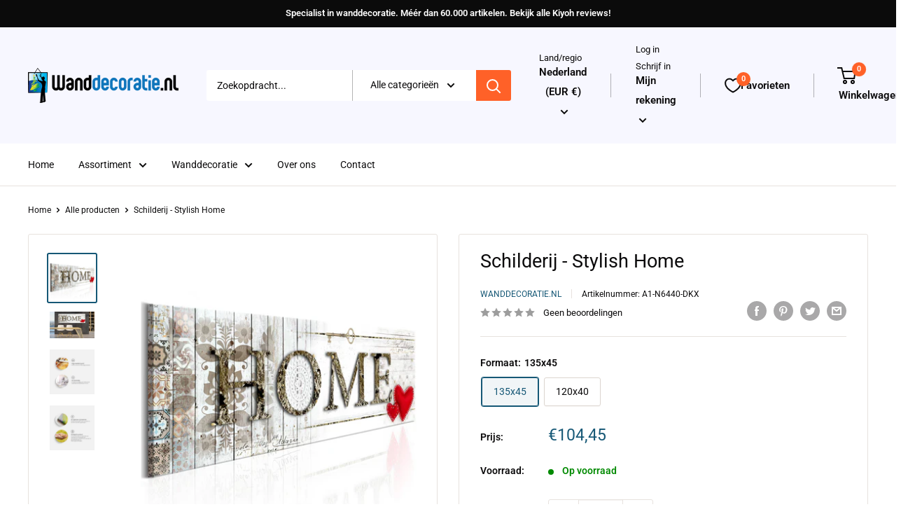

--- FILE ---
content_type: text/html; charset=utf-8
request_url: https://www.wanddecoratie.nl/products/schilderij-stylish-home
body_size: 42367
content:
<!doctype html>

<html class="no-js" lang="nl">
  <head>
    <meta charset="utf-8">
    <meta name="viewport" content="width=device-width, initial-scale=1.0, height=device-height, minimum-scale=1.0, maximum-scale=1.0">
    <meta name="theme-color" content="#165876"><title>Schilderij - Stylish Home
</title><meta name="description" content="Schilderij - Stylish Home ❤ Prachtige wanddecoratie online kopen ❤ Niet tevreden = Geld retour. Méér dan 10.000 wanddecoraties, voor elke woonkamer. ☆ Bekend van TV en Radio ☆"><link rel="canonical" href="https://www.wanddecoratie.nl/products/schilderij-stylish-home"><link rel="shortcut icon" href="//www.wanddecoratie.nl/cdn/shop/files/favicon_96x96.jpg?v=1717832425" type="image/png"><link rel="preload" as="style" href="//www.wanddecoratie.nl/cdn/shop/t/8/assets/theme.css?v=72173592322914942201702992540">
    <link rel="preload" as="script" href="//www.wanddecoratie.nl/cdn/shop/t/8/assets/theme.js?v=16450697847337996371702992540">
    <link rel="preconnect" href="https://cdn.shopify.com">
    <link rel="preconnect" href="https://fonts.shopifycdn.com">
    <link rel="dns-prefetch" href="https://productreviews.shopifycdn.com">
    <link rel="dns-prefetch" href="https://ajax.googleapis.com">
    <link rel="dns-prefetch" href="https://maps.googleapis.com">
    <link rel="dns-prefetch" href="https://maps.gstatic.com">

    <meta property="og:type" content="product">
  <meta property="og:title" content="Schilderij - Stylish Home"><meta property="og:image" content="http://www.wanddecoratie.nl/cdn/shop/products/m-A-0700-b-b-eb10.jpg?v=1679793442">
    <meta property="og:image:secure_url" content="https://www.wanddecoratie.nl/cdn/shop/products/m-A-0700-b-b-eb10.jpg?v=1679793442">
    <meta property="og:image:width" content="3000">
    <meta property="og:image:height" content="3000"><meta property="product:price:amount" content="104,45">
  <meta property="product:price:currency" content="EUR"><meta property="og:description" content="Schilderij - Stylish Home ❤ Prachtige wanddecoratie online kopen ❤ Niet tevreden = Geld retour. Méér dan 10.000 wanddecoraties, voor elke woonkamer. ☆ Bekend van TV en Radio ☆"><meta property="og:url" content="https://www.wanddecoratie.nl/products/schilderij-stylish-home">
<meta property="og:site_name" content="Wanddecoratie.nl"><meta name="twitter:card" content="summary"><meta name="twitter:title" content="Schilderij - Stylish Home">
  <meta name="twitter:description" content="Wilt u het uiterlijk van uw appartement veranderen? Voelt u dat het tijd is voor verandering, wanneer u uw huis binnenkomt? Of misschien bent u op zoek naar een geweldig cadeau? De hoogwaardige canvas print &quot;Schilderij - Stylish Home&quot; is het resultaat van het werk van een getalenteerd team van ontwerpers - jonge kunstenaars, grafische ontwerpers en fotografen die vol ideeën zitten. De canvas print waarin u geïnteresseerd bent is een combinatie van een print met de hoogste kwaliteit, nauwkeurig handwerk en materiaal van de beste kwaliteit. Hoogwaardige materialen Canvas print &quot;Schilderij - Stylish Home&quot; wordt geprint op een speciaal vlies-canvas dat kleuren perfect weergeeft. Het canvas wordt gespannen op een licht maar stabiel frame, gemaakt van milieuvriendelijke materialen. Decoratie van topkwaliteit wordt verstrekt door hoogwaardig printen, waardoor de kleuren levendig zijn en de details perfect gereproduceerd worden, ongeacht het">
  <meta name="twitter:image" content="https://www.wanddecoratie.nl/cdn/shop/products/m-A-0700-b-b-eb10_600x600_crop_center.jpg?v=1679793442">
    <link rel="preload" href="//www.wanddecoratie.nl/cdn/fonts/roboto/roboto_n4.2019d890f07b1852f56ce63ba45b2db45d852cba.woff2" as="font" type="font/woff2" crossorigin><link rel="preload" href="//www.wanddecoratie.nl/cdn/fonts/roboto/roboto_n4.2019d890f07b1852f56ce63ba45b2db45d852cba.woff2" as="font" type="font/woff2" crossorigin><style>
  @font-face {
  font-family: Roboto;
  font-weight: 400;
  font-style: normal;
  font-display: swap;
  src: url("//www.wanddecoratie.nl/cdn/fonts/roboto/roboto_n4.2019d890f07b1852f56ce63ba45b2db45d852cba.woff2") format("woff2"),
       url("//www.wanddecoratie.nl/cdn/fonts/roboto/roboto_n4.238690e0007583582327135619c5f7971652fa9d.woff") format("woff");
}

  @font-face {
  font-family: Roboto;
  font-weight: 400;
  font-style: normal;
  font-display: swap;
  src: url("//www.wanddecoratie.nl/cdn/fonts/roboto/roboto_n4.2019d890f07b1852f56ce63ba45b2db45d852cba.woff2") format("woff2"),
       url("//www.wanddecoratie.nl/cdn/fonts/roboto/roboto_n4.238690e0007583582327135619c5f7971652fa9d.woff") format("woff");
}

@font-face {
  font-family: Roboto;
  font-weight: 600;
  font-style: normal;
  font-display: swap;
  src: url("//www.wanddecoratie.nl/cdn/fonts/roboto/roboto_n6.3d305d5382545b48404c304160aadee38c90ef9d.woff2") format("woff2"),
       url("//www.wanddecoratie.nl/cdn/fonts/roboto/roboto_n6.bb37be020157f87e181e5489d5e9137ad60c47a2.woff") format("woff");
}

@font-face {
  font-family: Roboto;
  font-weight: 400;
  font-style: italic;
  font-display: swap;
  src: url("//www.wanddecoratie.nl/cdn/fonts/roboto/roboto_i4.57ce898ccda22ee84f49e6b57ae302250655e2d4.woff2") format("woff2"),
       url("//www.wanddecoratie.nl/cdn/fonts/roboto/roboto_i4.b21f3bd061cbcb83b824ae8c7671a82587b264bf.woff") format("woff");
}


  @font-face {
  font-family: Roboto;
  font-weight: 700;
  font-style: normal;
  font-display: swap;
  src: url("//www.wanddecoratie.nl/cdn/fonts/roboto/roboto_n7.f38007a10afbbde8976c4056bfe890710d51dec2.woff2") format("woff2"),
       url("//www.wanddecoratie.nl/cdn/fonts/roboto/roboto_n7.94bfdd3e80c7be00e128703d245c207769d763f9.woff") format("woff");
}

  @font-face {
  font-family: Roboto;
  font-weight: 400;
  font-style: italic;
  font-display: swap;
  src: url("//www.wanddecoratie.nl/cdn/fonts/roboto/roboto_i4.57ce898ccda22ee84f49e6b57ae302250655e2d4.woff2") format("woff2"),
       url("//www.wanddecoratie.nl/cdn/fonts/roboto/roboto_i4.b21f3bd061cbcb83b824ae8c7671a82587b264bf.woff") format("woff");
}

  @font-face {
  font-family: Roboto;
  font-weight: 700;
  font-style: italic;
  font-display: swap;
  src: url("//www.wanddecoratie.nl/cdn/fonts/roboto/roboto_i7.7ccaf9410746f2c53340607c42c43f90a9005937.woff2") format("woff2"),
       url("//www.wanddecoratie.nl/cdn/fonts/roboto/roboto_i7.49ec21cdd7148292bffea74c62c0df6e93551516.woff") format("woff");
}


  :root {
    --default-text-font-size : 15px;
    --base-text-font-size    : 14px;
    --heading-font-family    : Roboto, sans-serif;
    --heading-font-weight    : 400;
    --heading-font-style     : normal;
    --text-font-family       : Roboto, sans-serif;
    --text-font-weight       : 400;
    --text-font-style        : normal;
    --text-font-bolder-weight: 600;
    --text-link-decoration   : underline;

    --text-color               : #0b0a0b;
    --text-color-rgb           : 11, 10, 11;
    --heading-color            : #0b0a0b;
    --border-color             : #e7e2de;
    --border-color-rgb         : 231, 226, 222;
    --form-border-color        : #dcd5cf;
    --accent-color             : #165876;
    --accent-color-rgb         : 22, 88, 118;
    --link-color               : #ff6128;
    --link-color-hover         : #da3a00;
    --background               : #ffffff;
    --secondary-background     : #ffffff;
    --secondary-background-rgb : 255, 255, 255;
    --accent-background        : rgba(22, 88, 118, 0.08);

    --input-background: #ffffff;

    --error-color       : #f71b1b;
    --error-background  : rgba(247, 27, 27, 0.07);
    --success-color     : #48b448;
    --success-background: rgba(72, 180, 72, 0.11);

    --primary-button-background      : #008a00;
    --primary-button-background-rgb  : 0, 138, 0;
    --primary-button-text-color      : #ffffff;
    --secondary-button-background    : #ff6128;
    --secondary-button-background-rgb: 255, 97, 40;
    --secondary-button-text-color    : #ffffff;

    --header-background      : #f7f7ff;
    --header-text-color      : #0b0a0b;
    --header-light-text-color: #0b0a0b;
    --header-border-color    : rgba(11, 10, 11, 0.3);
    --header-accent-color    : #ff6128;

    --footer-background-color:    #0b0a0b;
    --footer-heading-text-color:  #f7f7ff;
    --footer-body-text-color:     #ffffff;
    --footer-body-text-color-rgb: 255, 255, 255;
    --footer-accent-color:        #165876;
    --footer-accent-color-rgb:    22, 88, 118;
    --footer-border:              none;
    
    --flickity-arrow-color: #bcaea3;--product-on-sale-accent           : #ee0000;
    --product-on-sale-accent-rgb       : 238, 0, 0;
    --product-on-sale-color            : #ffffff;
    --product-in-stock-color           : #008a00;
    --product-low-stock-color          : #ee0000;
    --product-sold-out-color           : #d1d1d4;
    --product-custom-label-1-background: #ff6128;
    --product-custom-label-1-color     : #ffffff;
    --product-custom-label-2-background: #ff6128;
    --product-custom-label-2-color     : #ffffff;
    --product-review-star-color        : #ffb647;

    --mobile-container-gutter : 20px;
    --desktop-container-gutter: 40px;

    /* Shopify related variables */
    --payment-terms-background-color: #ffffff;
  }
</style>

<script>
  // IE11 does not have support for CSS variables, so we have to polyfill them
  if (!(((window || {}).CSS || {}).supports && window.CSS.supports('(--a: 0)'))) {
    const script = document.createElement('script');
    script.type = 'text/javascript';
    script.src = 'https://cdn.jsdelivr.net/npm/css-vars-ponyfill@2';
    script.onload = function() {
      cssVars({});
    };

    document.getElementsByTagName('head')[0].appendChild(script);
  }
</script>


    <script>window.performance && window.performance.mark && window.performance.mark('shopify.content_for_header.start');</script><meta id="shopify-digital-wallet" name="shopify-digital-wallet" content="/69039325502/digital_wallets/dialog">
<link rel="alternate" type="application/json+oembed" href="https://www.wanddecoratie.nl/products/schilderij-stylish-home.oembed">
<script async="async" src="/checkouts/internal/preloads.js?locale=nl-NL"></script>
<script id="shopify-features" type="application/json">{"accessToken":"73e99c32d4db42d24dcac709990ce4cd","betas":["rich-media-storefront-analytics"],"domain":"www.wanddecoratie.nl","predictiveSearch":true,"shopId":69039325502,"locale":"nl"}</script>
<script>var Shopify = Shopify || {};
Shopify.shop = "wanddecoratie.myshopify.com";
Shopify.locale = "nl";
Shopify.currency = {"active":"EUR","rate":"1.0"};
Shopify.country = "NL";
Shopify.theme = {"name":"Copy of Warehouse - maestrooo","id":156498166098,"schema_name":"Warehouse","schema_version":"3.0.1","theme_store_id":871,"role":"main"};
Shopify.theme.handle = "null";
Shopify.theme.style = {"id":null,"handle":null};
Shopify.cdnHost = "www.wanddecoratie.nl/cdn";
Shopify.routes = Shopify.routes || {};
Shopify.routes.root = "/";</script>
<script type="module">!function(o){(o.Shopify=o.Shopify||{}).modules=!0}(window);</script>
<script>!function(o){function n(){var o=[];function n(){o.push(Array.prototype.slice.apply(arguments))}return n.q=o,n}var t=o.Shopify=o.Shopify||{};t.loadFeatures=n(),t.autoloadFeatures=n()}(window);</script>
<script id="shop-js-analytics" type="application/json">{"pageType":"product"}</script>
<script defer="defer" async type="module" src="//www.wanddecoratie.nl/cdn/shopifycloud/shop-js/modules/v2/client.init-shop-cart-sync_CwGft62q.nl.esm.js"></script>
<script defer="defer" async type="module" src="//www.wanddecoratie.nl/cdn/shopifycloud/shop-js/modules/v2/chunk.common_BAeYDmFP.esm.js"></script>
<script defer="defer" async type="module" src="//www.wanddecoratie.nl/cdn/shopifycloud/shop-js/modules/v2/chunk.modal_B9qqLDBC.esm.js"></script>
<script type="module">
  await import("//www.wanddecoratie.nl/cdn/shopifycloud/shop-js/modules/v2/client.init-shop-cart-sync_CwGft62q.nl.esm.js");
await import("//www.wanddecoratie.nl/cdn/shopifycloud/shop-js/modules/v2/chunk.common_BAeYDmFP.esm.js");
await import("//www.wanddecoratie.nl/cdn/shopifycloud/shop-js/modules/v2/chunk.modal_B9qqLDBC.esm.js");

  window.Shopify.SignInWithShop?.initShopCartSync?.({"fedCMEnabled":true,"windoidEnabled":true});

</script>
<script>(function() {
  var isLoaded = false;
  function asyncLoad() {
    if (isLoaded) return;
    isLoaded = true;
    var urls = ["https:\/\/evey-files.s3.amazonaws.com\/js\/online_store.js?shop=wanddecoratie.myshopify.com"];
    for (var i = 0; i < urls.length; i++) {
      var s = document.createElement('script');
      s.type = 'text/javascript';
      s.async = true;
      s.src = urls[i];
      var x = document.getElementsByTagName('script')[0];
      x.parentNode.insertBefore(s, x);
    }
  };
  if(window.attachEvent) {
    window.attachEvent('onload', asyncLoad);
  } else {
    window.addEventListener('load', asyncLoad, false);
  }
})();</script>
<script id="__st">var __st={"a":69039325502,"offset":3600,"reqid":"20f6b927-2bbe-4dab-b002-d650d119d494-1769283654","pageurl":"www.wanddecoratie.nl\/products\/schilderij-stylish-home","u":"7bfa4bfedd1f","p":"product","rtyp":"product","rid":8166270828862};</script>
<script>window.ShopifyPaypalV4VisibilityTracking = true;</script>
<script id="captcha-bootstrap">!function(){'use strict';const t='contact',e='account',n='new_comment',o=[[t,t],['blogs',n],['comments',n],[t,'customer']],c=[[e,'customer_login'],[e,'guest_login'],[e,'recover_customer_password'],[e,'create_customer']],r=t=>t.map((([t,e])=>`form[action*='/${t}']:not([data-nocaptcha='true']) input[name='form_type'][value='${e}']`)).join(','),a=t=>()=>t?[...document.querySelectorAll(t)].map((t=>t.form)):[];function s(){const t=[...o],e=r(t);return a(e)}const i='password',u='form_key',d=['recaptcha-v3-token','g-recaptcha-response','h-captcha-response',i],f=()=>{try{return window.sessionStorage}catch{return}},m='__shopify_v',_=t=>t.elements[u];function p(t,e,n=!1){try{const o=window.sessionStorage,c=JSON.parse(o.getItem(e)),{data:r}=function(t){const{data:e,action:n}=t;return t[m]||n?{data:e,action:n}:{data:t,action:n}}(c);for(const[e,n]of Object.entries(r))t.elements[e]&&(t.elements[e].value=n);n&&o.removeItem(e)}catch(o){console.error('form repopulation failed',{error:o})}}const l='form_type',E='cptcha';function T(t){t.dataset[E]=!0}const w=window,h=w.document,L='Shopify',v='ce_forms',y='captcha';let A=!1;((t,e)=>{const n=(g='f06e6c50-85a8-45c8-87d0-21a2b65856fe',I='https://cdn.shopify.com/shopifycloud/storefront-forms-hcaptcha/ce_storefront_forms_captcha_hcaptcha.v1.5.2.iife.js',D={infoText:'Beschermd door hCaptcha',privacyText:'Privacy',termsText:'Voorwaarden'},(t,e,n)=>{const o=w[L][v],c=o.bindForm;if(c)return c(t,g,e,D).then(n);var r;o.q.push([[t,g,e,D],n]),r=I,A||(h.body.append(Object.assign(h.createElement('script'),{id:'captcha-provider',async:!0,src:r})),A=!0)});var g,I,D;w[L]=w[L]||{},w[L][v]=w[L][v]||{},w[L][v].q=[],w[L][y]=w[L][y]||{},w[L][y].protect=function(t,e){n(t,void 0,e),T(t)},Object.freeze(w[L][y]),function(t,e,n,w,h,L){const[v,y,A,g]=function(t,e,n){const i=e?o:[],u=t?c:[],d=[...i,...u],f=r(d),m=r(i),_=r(d.filter((([t,e])=>n.includes(e))));return[a(f),a(m),a(_),s()]}(w,h,L),I=t=>{const e=t.target;return e instanceof HTMLFormElement?e:e&&e.form},D=t=>v().includes(t);t.addEventListener('submit',(t=>{const e=I(t);if(!e)return;const n=D(e)&&!e.dataset.hcaptchaBound&&!e.dataset.recaptchaBound,o=_(e),c=g().includes(e)&&(!o||!o.value);(n||c)&&t.preventDefault(),c&&!n&&(function(t){try{if(!f())return;!function(t){const e=f();if(!e)return;const n=_(t);if(!n)return;const o=n.value;o&&e.removeItem(o)}(t);const e=Array.from(Array(32),(()=>Math.random().toString(36)[2])).join('');!function(t,e){_(t)||t.append(Object.assign(document.createElement('input'),{type:'hidden',name:u})),t.elements[u].value=e}(t,e),function(t,e){const n=f();if(!n)return;const o=[...t.querySelectorAll(`input[type='${i}']`)].map((({name:t})=>t)),c=[...d,...o],r={};for(const[a,s]of new FormData(t).entries())c.includes(a)||(r[a]=s);n.setItem(e,JSON.stringify({[m]:1,action:t.action,data:r}))}(t,e)}catch(e){console.error('failed to persist form',e)}}(e),e.submit())}));const S=(t,e)=>{t&&!t.dataset[E]&&(n(t,e.some((e=>e===t))),T(t))};for(const o of['focusin','change'])t.addEventListener(o,(t=>{const e=I(t);D(e)&&S(e,y())}));const B=e.get('form_key'),M=e.get(l),P=B&&M;t.addEventListener('DOMContentLoaded',(()=>{const t=y();if(P)for(const e of t)e.elements[l].value===M&&p(e,B);[...new Set([...A(),...v().filter((t=>'true'===t.dataset.shopifyCaptcha))])].forEach((e=>S(e,t)))}))}(h,new URLSearchParams(w.location.search),n,t,e,['guest_login'])})(!0,!0)}();</script>
<script integrity="sha256-4kQ18oKyAcykRKYeNunJcIwy7WH5gtpwJnB7kiuLZ1E=" data-source-attribution="shopify.loadfeatures" defer="defer" src="//www.wanddecoratie.nl/cdn/shopifycloud/storefront/assets/storefront/load_feature-a0a9edcb.js" crossorigin="anonymous"></script>
<script data-source-attribution="shopify.dynamic_checkout.dynamic.init">var Shopify=Shopify||{};Shopify.PaymentButton=Shopify.PaymentButton||{isStorefrontPortableWallets:!0,init:function(){window.Shopify.PaymentButton.init=function(){};var t=document.createElement("script");t.src="https://www.wanddecoratie.nl/cdn/shopifycloud/portable-wallets/latest/portable-wallets.nl.js",t.type="module",document.head.appendChild(t)}};
</script>
<script data-source-attribution="shopify.dynamic_checkout.buyer_consent">
  function portableWalletsHideBuyerConsent(e){var t=document.getElementById("shopify-buyer-consent"),n=document.getElementById("shopify-subscription-policy-button");t&&n&&(t.classList.add("hidden"),t.setAttribute("aria-hidden","true"),n.removeEventListener("click",e))}function portableWalletsShowBuyerConsent(e){var t=document.getElementById("shopify-buyer-consent"),n=document.getElementById("shopify-subscription-policy-button");t&&n&&(t.classList.remove("hidden"),t.removeAttribute("aria-hidden"),n.addEventListener("click",e))}window.Shopify?.PaymentButton&&(window.Shopify.PaymentButton.hideBuyerConsent=portableWalletsHideBuyerConsent,window.Shopify.PaymentButton.showBuyerConsent=portableWalletsShowBuyerConsent);
</script>
<script data-source-attribution="shopify.dynamic_checkout.cart.bootstrap">document.addEventListener("DOMContentLoaded",(function(){function t(){return document.querySelector("shopify-accelerated-checkout-cart, shopify-accelerated-checkout")}if(t())Shopify.PaymentButton.init();else{new MutationObserver((function(e,n){t()&&(Shopify.PaymentButton.init(),n.disconnect())})).observe(document.body,{childList:!0,subtree:!0})}}));
</script>

<script>window.performance && window.performance.mark && window.performance.mark('shopify.content_for_header.end');</script>

    <link rel="stylesheet" href="//www.wanddecoratie.nl/cdn/shop/t/8/assets/theme.css?v=72173592322914942201702992540">

    
  <script type="application/ld+json">
  {
    "@context": "https://schema.org",
    "@type": "Product",
    "productID": 8166270828862,
    "offers": [{
          "@type": "Offer",
          "name": "135x45",
          "availability":"https://schema.org/InStock",
          "price": 104.45,
          "priceCurrency": "EUR",
          "priceValidUntil": "2026-02-03","sku": "A1-N6440-DKX",
            "gtin13": "5903140000000",
          "url": "/products/schilderij-stylish-home?variant=44699936260414"
        },
{
          "@type": "Offer",
          "name": "120x40",
          "availability":"https://schema.org/InStock",
          "price": 104.45,
          "priceCurrency": "EUR",
          "priceValidUntil": "2026-02-03","sku": "A1-N6440-DK",
            "gtin13": "5903140000000",
          "url": "/products/schilderij-stylish-home?variant=44699936293182"
        }
],"brand": {
      "@type": "Brand",
      "name": "Wanddecoratie.nl"
    },
    "name": "Schilderij - Stylish Home",
    "description": "\nWilt u het uiterlijk van uw appartement veranderen? Voelt u dat het tijd is voor verandering, wanneer u uw huis binnenkomt? Of misschien bent u op zoek naar een geweldig cadeau?\nDe hoogwaardige canvas print \"Schilderij - Stylish Home\" is het resultaat van het werk van een getalenteerd team van ontwerpers - jonge kunstenaars, grafische ontwerpers en fotografen die vol ideeën zitten. De canvas print waarin u geïnteresseerd bent is een combinatie van een print met de hoogste kwaliteit, nauwkeurig handwerk en materiaal van de beste kwaliteit.\nHoogwaardige materialen Canvas print \"Schilderij - Stylish Home\" wordt geprint op een speciaal vlies-canvas dat kleuren perfect weergeeft. Het canvas wordt gespannen op een licht maar stabiel frame, gemaakt van milieuvriendelijke materialen. Decoratie van topkwaliteit wordt verstrekt door hoogwaardig printen, waardoor de kleuren levendig zijn en de details perfect gereproduceerd worden, ongeacht het formaat van de canvas print.  \n  Geprinte zijkanten De zijkanten van de canvas print worden aan alle kanten geprint zodat de afbeelding geen extra frame nodig heeft en meteen opgehangen kan worden.\n Printen van de hoogste kwaliteit! Een speciaal soort canvas in combinatie met de juiste printresolutie garandeeert een perfecte beeldscherpte en kleurdiepte.  \n Geurloos product Onze canvas prints zijn geurloos en 100% veilig, daarom zijn ze geschikt om opgehangen te worden in de slaapkamer of de kamer van uw kind.\nUV-bescherming Het printproces dat wordt gebruikt, is bestand tegen UV-straling, waardoor de kleuren niet vervagen, zelfs niet bij langdurige blootstelling aan zonlicht.\nVeilige verpakking Canvas print wordt beschermd met noppenfolie en vervolgens verpakt in een dik karton voor verzending.\nModerne canvas prints ontworpen door echte ontwerpers Onze kunstenaars gebruiken hun ervaring, passie en kennis, en voegen kunstenaarstalent toe aan hun werk, zodat wij u een canvas print kunnen geven die uitstekend past bij een hedendaags interieur.\nOnze prints voor aan de muur zijn een eenvoudige en goedkope manier om uw interieur op te frissen, waardoor het een nieuw karakter krijgt. Breed scala aan ontwerpen voor iedere smaak. Ons aanbod bestaat uit stillevens, landschappen, abstracte kunst voor aan de muur, moderne canvas prints voor woonkamer, reproducties van schilderijen van beroemde kunstenaars, straatkunst (o.a. Banksy canvas), wereldkaarten, industriële patronen en nog veel, veel meer.\nCanvas kunst voor aan de muur is een decoratie die opvalt, ongeacht in welke kamer deze wordt geplaatst! Ons aanbod bestaat uit grote canvas prints voor de woonkamer, representatieve prints voor aan de muur voor op kantoor, kalmerende prints voor in de slaapkamer, canvas foto's die het interieur personaliseren en een unieke sfeer creëren, vrolijke canvas voor aan de muur voor de kamer van de kinderen, etc. De canvas print kan de muur ook versieren in minder voor de hand liggende ruimtes, zoals de keuken, badkamer of hal. Ongeacht de ruimte waarin het is geplaatst, geeft dit het interieur een unieke uitstraling en creëert een gezellige sfeer voor alle bewoners en gasten.\n Canvas kunst is ook een origineel cadeau voor gelegenheden zoals:\n\nverjaardag,\nbruiloft, als symbool voor een nieuwe weg in het leven,\ninwijding van het huis,\nKerstmis,\nValentijnsdag,\netc.\n\n Laat de canvas print \"Schilderij - Stylish Home\" uw woning en de woningen van uw dierbaren veranderen!  \n\n",
    "category": "",
    "url": "/products/schilderij-stylish-home",
    "sku": "A1-N6440-DKX",
    "image": {
      "@type": "ImageObject",
      "url": "https://www.wanddecoratie.nl/cdn/shop/products/m-A-0700-b-b-eb10.jpg?v=1679793442&width=1024",
      "image": "https://www.wanddecoratie.nl/cdn/shop/products/m-A-0700-b-b-eb10.jpg?v=1679793442&width=1024",
      "name": "https:\/\/www.fotoartgeist.pl\/ebaytemp\/obrazy1\/m-A-0700-b-b\/m-A-0700-b-b-eb10.jpg",
      "width": "1024",
      "height": "1024"
    }
  }
  </script>



  <script type="application/ld+json">
  {
    "@context": "https://schema.org",
    "@type": "BreadcrumbList",
  "itemListElement": [{
      "@type": "ListItem",
      "position": 1,
      "name": "Home",
      "item": "https://www.wanddecoratie.nl"
    },{
          "@type": "ListItem",
          "position": 2,
          "name": "Schilderij - Stylish Home",
          "item": "https://www.wanddecoratie.nl/products/schilderij-stylish-home"
        }]
  }
  </script>



    <script>
      // This allows to expose several variables to the global scope, to be used in scripts
      window.theme = {
        pageType: "product",
        cartCount: 0,
        moneyFormat: "€{{amount_with_comma_separator}}",
        moneyWithCurrencyFormat: "€{{amount_with_comma_separator}} EUR",
        currencyCodeEnabled: false,
        showDiscount: true,
        discountMode: "percentage",
        searchMode: "product,article,page",
        searchUnavailableProducts: "last",
        cartType: "drawer"
      };

      window.routes = {
        rootUrl: "\/",
        rootUrlWithoutSlash: '',
        cartUrl: "\/cart",
        cartAddUrl: "\/cart\/add",
        cartChangeUrl: "\/cart\/change",
        searchUrl: "\/search",
        productRecommendationsUrl: "\/recommendations\/products"
      };

      window.languages = {
        productRegularPrice: "Normale prijs",
        productSalePrice: "Verkoopprijs",
        collectionOnSaleLabel: "Bespaar {{savings}}",
        productFormUnavailable: "Unavailable",
        productFormAddToCart: "In de winkelwagen",
        productFormPreOrder: "Pre-order",
        productFormSoldOut: "Sold out",
        productAdded: "Product has been added to your cart",
        productAddedShort: "Added!",
        shippingEstimatorNoResults: "Er kon geen verzending worden gevonden voor uw adres.",
        shippingEstimatorOneResult: "Er is één verzendtarief voor uw adres:",
        shippingEstimatorMultipleResults: "Er zijn {{count}} verzendkosten voor uw adres:",
        shippingEstimatorErrors: "Er zijn enkele fouten:"
      };

      window.lazySizesConfig = {
        loadHidden: false,
        hFac: 0.8,
        expFactor: 3,
        customMedia: {
          '--phone': '(max-width: 640px)',
          '--tablet': '(min-width: 641px) and (max-width: 1023px)',
          '--lap': '(min-width: 1024px)'
        }
      };

      document.documentElement.className = document.documentElement.className.replace('no-js', 'js');
    </script><script src="//www.wanddecoratie.nl/cdn/shop/t/8/assets/theme.js?v=16450697847337996371702992540" defer></script>
    <script src="//www.wanddecoratie.nl/cdn/shop/t/8/assets/custom.js?v=102476495355921946141702992540" defer></script><script>
        (function () {
          window.onpageshow = function() {
            // We force re-freshing the cart content onpageshow, as most browsers will serve a cache copy when hitting the
            // back button, which cause staled data
            document.documentElement.dispatchEvent(new CustomEvent('cart:refresh', {
              bubbles: true,
              detail: {scrollToTop: false}
            }));
          };
        })();
      </script><link href="https://cdn.shopify.com/extensions/019be7a1-4e55-70a8-959d-ea5101b70f67/swish-wishlist-king-219/assets/component-wishlist-button-block.css" rel="stylesheet" type="text/css" media="all">
<link href="https://monorail-edge.shopifysvc.com" rel="dns-prefetch">
<script>(function(){if ("sendBeacon" in navigator && "performance" in window) {try {var session_token_from_headers = performance.getEntriesByType('navigation')[0].serverTiming.find(x => x.name == '_s').description;} catch {var session_token_from_headers = undefined;}var session_cookie_matches = document.cookie.match(/_shopify_s=([^;]*)/);var session_token_from_cookie = session_cookie_matches && session_cookie_matches.length === 2 ? session_cookie_matches[1] : "";var session_token = session_token_from_headers || session_token_from_cookie || "";function handle_abandonment_event(e) {var entries = performance.getEntries().filter(function(entry) {return /monorail-edge.shopifysvc.com/.test(entry.name);});if (!window.abandonment_tracked && entries.length === 0) {window.abandonment_tracked = true;var currentMs = Date.now();var navigation_start = performance.timing.navigationStart;var payload = {shop_id: 69039325502,url: window.location.href,navigation_start,duration: currentMs - navigation_start,session_token,page_type: "product"};window.navigator.sendBeacon("https://monorail-edge.shopifysvc.com/v1/produce", JSON.stringify({schema_id: "online_store_buyer_site_abandonment/1.1",payload: payload,metadata: {event_created_at_ms: currentMs,event_sent_at_ms: currentMs}}));}}window.addEventListener('pagehide', handle_abandonment_event);}}());</script>
<script id="web-pixels-manager-setup">(function e(e,d,r,n,o){if(void 0===o&&(o={}),!Boolean(null===(a=null===(i=window.Shopify)||void 0===i?void 0:i.analytics)||void 0===a?void 0:a.replayQueue)){var i,a;window.Shopify=window.Shopify||{};var t=window.Shopify;t.analytics=t.analytics||{};var s=t.analytics;s.replayQueue=[],s.publish=function(e,d,r){return s.replayQueue.push([e,d,r]),!0};try{self.performance.mark("wpm:start")}catch(e){}var l=function(){var e={modern:/Edge?\/(1{2}[4-9]|1[2-9]\d|[2-9]\d{2}|\d{4,})\.\d+(\.\d+|)|Firefox\/(1{2}[4-9]|1[2-9]\d|[2-9]\d{2}|\d{4,})\.\d+(\.\d+|)|Chrom(ium|e)\/(9{2}|\d{3,})\.\d+(\.\d+|)|(Maci|X1{2}).+ Version\/(15\.\d+|(1[6-9]|[2-9]\d|\d{3,})\.\d+)([,.]\d+|)( \(\w+\)|)( Mobile\/\w+|) Safari\/|Chrome.+OPR\/(9{2}|\d{3,})\.\d+\.\d+|(CPU[ +]OS|iPhone[ +]OS|CPU[ +]iPhone|CPU IPhone OS|CPU iPad OS)[ +]+(15[._]\d+|(1[6-9]|[2-9]\d|\d{3,})[._]\d+)([._]\d+|)|Android:?[ /-](13[3-9]|1[4-9]\d|[2-9]\d{2}|\d{4,})(\.\d+|)(\.\d+|)|Android.+Firefox\/(13[5-9]|1[4-9]\d|[2-9]\d{2}|\d{4,})\.\d+(\.\d+|)|Android.+Chrom(ium|e)\/(13[3-9]|1[4-9]\d|[2-9]\d{2}|\d{4,})\.\d+(\.\d+|)|SamsungBrowser\/([2-9]\d|\d{3,})\.\d+/,legacy:/Edge?\/(1[6-9]|[2-9]\d|\d{3,})\.\d+(\.\d+|)|Firefox\/(5[4-9]|[6-9]\d|\d{3,})\.\d+(\.\d+|)|Chrom(ium|e)\/(5[1-9]|[6-9]\d|\d{3,})\.\d+(\.\d+|)([\d.]+$|.*Safari\/(?![\d.]+ Edge\/[\d.]+$))|(Maci|X1{2}).+ Version\/(10\.\d+|(1[1-9]|[2-9]\d|\d{3,})\.\d+)([,.]\d+|)( \(\w+\)|)( Mobile\/\w+|) Safari\/|Chrome.+OPR\/(3[89]|[4-9]\d|\d{3,})\.\d+\.\d+|(CPU[ +]OS|iPhone[ +]OS|CPU[ +]iPhone|CPU IPhone OS|CPU iPad OS)[ +]+(10[._]\d+|(1[1-9]|[2-9]\d|\d{3,})[._]\d+)([._]\d+|)|Android:?[ /-](13[3-9]|1[4-9]\d|[2-9]\d{2}|\d{4,})(\.\d+|)(\.\d+|)|Mobile Safari.+OPR\/([89]\d|\d{3,})\.\d+\.\d+|Android.+Firefox\/(13[5-9]|1[4-9]\d|[2-9]\d{2}|\d{4,})\.\d+(\.\d+|)|Android.+Chrom(ium|e)\/(13[3-9]|1[4-9]\d|[2-9]\d{2}|\d{4,})\.\d+(\.\d+|)|Android.+(UC? ?Browser|UCWEB|U3)[ /]?(15\.([5-9]|\d{2,})|(1[6-9]|[2-9]\d|\d{3,})\.\d+)\.\d+|SamsungBrowser\/(5\.\d+|([6-9]|\d{2,})\.\d+)|Android.+MQ{2}Browser\/(14(\.(9|\d{2,})|)|(1[5-9]|[2-9]\d|\d{3,})(\.\d+|))(\.\d+|)|K[Aa][Ii]OS\/(3\.\d+|([4-9]|\d{2,})\.\d+)(\.\d+|)/},d=e.modern,r=e.legacy,n=navigator.userAgent;return n.match(d)?"modern":n.match(r)?"legacy":"unknown"}(),u="modern"===l?"modern":"legacy",c=(null!=n?n:{modern:"",legacy:""})[u],f=function(e){return[e.baseUrl,"/wpm","/b",e.hashVersion,"modern"===e.buildTarget?"m":"l",".js"].join("")}({baseUrl:d,hashVersion:r,buildTarget:u}),m=function(e){var d=e.version,r=e.bundleTarget,n=e.surface,o=e.pageUrl,i=e.monorailEndpoint;return{emit:function(e){var a=e.status,t=e.errorMsg,s=(new Date).getTime(),l=JSON.stringify({metadata:{event_sent_at_ms:s},events:[{schema_id:"web_pixels_manager_load/3.1",payload:{version:d,bundle_target:r,page_url:o,status:a,surface:n,error_msg:t},metadata:{event_created_at_ms:s}}]});if(!i)return console&&console.warn&&console.warn("[Web Pixels Manager] No Monorail endpoint provided, skipping logging."),!1;try{return self.navigator.sendBeacon.bind(self.navigator)(i,l)}catch(e){}var u=new XMLHttpRequest;try{return u.open("POST",i,!0),u.setRequestHeader("Content-Type","text/plain"),u.send(l),!0}catch(e){return console&&console.warn&&console.warn("[Web Pixels Manager] Got an unhandled error while logging to Monorail."),!1}}}}({version:r,bundleTarget:l,surface:e.surface,pageUrl:self.location.href,monorailEndpoint:e.monorailEndpoint});try{o.browserTarget=l,function(e){var d=e.src,r=e.async,n=void 0===r||r,o=e.onload,i=e.onerror,a=e.sri,t=e.scriptDataAttributes,s=void 0===t?{}:t,l=document.createElement("script"),u=document.querySelector("head"),c=document.querySelector("body");if(l.async=n,l.src=d,a&&(l.integrity=a,l.crossOrigin="anonymous"),s)for(var f in s)if(Object.prototype.hasOwnProperty.call(s,f))try{l.dataset[f]=s[f]}catch(e){}if(o&&l.addEventListener("load",o),i&&l.addEventListener("error",i),u)u.appendChild(l);else{if(!c)throw new Error("Did not find a head or body element to append the script");c.appendChild(l)}}({src:f,async:!0,onload:function(){if(!function(){var e,d;return Boolean(null===(d=null===(e=window.Shopify)||void 0===e?void 0:e.analytics)||void 0===d?void 0:d.initialized)}()){var d=window.webPixelsManager.init(e)||void 0;if(d){var r=window.Shopify.analytics;r.replayQueue.forEach((function(e){var r=e[0],n=e[1],o=e[2];d.publishCustomEvent(r,n,o)})),r.replayQueue=[],r.publish=d.publishCustomEvent,r.visitor=d.visitor,r.initialized=!0}}},onerror:function(){return m.emit({status:"failed",errorMsg:"".concat(f," has failed to load")})},sri:function(e){var d=/^sha384-[A-Za-z0-9+/=]+$/;return"string"==typeof e&&d.test(e)}(c)?c:"",scriptDataAttributes:o}),m.emit({status:"loading"})}catch(e){m.emit({status:"failed",errorMsg:(null==e?void 0:e.message)||"Unknown error"})}}})({shopId: 69039325502,storefrontBaseUrl: "https://www.wanddecoratie.nl",extensionsBaseUrl: "https://extensions.shopifycdn.com/cdn/shopifycloud/web-pixels-manager",monorailEndpoint: "https://monorail-edge.shopifysvc.com/unstable/produce_batch",surface: "storefront-renderer",enabledBetaFlags: ["2dca8a86"],webPixelsConfigList: [{"id":"shopify-app-pixel","configuration":"{}","eventPayloadVersion":"v1","runtimeContext":"STRICT","scriptVersion":"0450","apiClientId":"shopify-pixel","type":"APP","privacyPurposes":["ANALYTICS","MARKETING"]},{"id":"shopify-custom-pixel","eventPayloadVersion":"v1","runtimeContext":"LAX","scriptVersion":"0450","apiClientId":"shopify-pixel","type":"CUSTOM","privacyPurposes":["ANALYTICS","MARKETING"]}],isMerchantRequest: false,initData: {"shop":{"name":"Wanddecoratie.nl","paymentSettings":{"currencyCode":"EUR"},"myshopifyDomain":"wanddecoratie.myshopify.com","countryCode":"NL","storefrontUrl":"https:\/\/www.wanddecoratie.nl"},"customer":null,"cart":null,"checkout":null,"productVariants":[{"price":{"amount":104.45,"currencyCode":"EUR"},"product":{"title":"Schilderij - Stylish Home","vendor":"Wanddecoratie.nl","id":"8166270828862","untranslatedTitle":"Schilderij - Stylish Home","url":"\/products\/schilderij-stylish-home","type":""},"id":"44699936260414","image":{"src":"\/\/www.wanddecoratie.nl\/cdn\/shop\/products\/m-A-0700-b-b-eb10.jpg?v=1679793442"},"sku":"A1-N6440-DKX","title":"135x45","untranslatedTitle":"135x45"},{"price":{"amount":104.45,"currencyCode":"EUR"},"product":{"title":"Schilderij - Stylish Home","vendor":"Wanddecoratie.nl","id":"8166270828862","untranslatedTitle":"Schilderij - Stylish Home","url":"\/products\/schilderij-stylish-home","type":""},"id":"44699936293182","image":{"src":"\/\/www.wanddecoratie.nl\/cdn\/shop\/products\/m-A-0700-b-b-eb10.jpg?v=1679793442"},"sku":"A1-N6440-DK","title":"120x40","untranslatedTitle":"120x40"}],"purchasingCompany":null},},"https://www.wanddecoratie.nl/cdn","fcfee988w5aeb613cpc8e4bc33m6693e112",{"modern":"","legacy":""},{"shopId":"69039325502","storefrontBaseUrl":"https:\/\/www.wanddecoratie.nl","extensionBaseUrl":"https:\/\/extensions.shopifycdn.com\/cdn\/shopifycloud\/web-pixels-manager","surface":"storefront-renderer","enabledBetaFlags":"[\"2dca8a86\"]","isMerchantRequest":"false","hashVersion":"fcfee988w5aeb613cpc8e4bc33m6693e112","publish":"custom","events":"[[\"page_viewed\",{}],[\"product_viewed\",{\"productVariant\":{\"price\":{\"amount\":104.45,\"currencyCode\":\"EUR\"},\"product\":{\"title\":\"Schilderij - Stylish Home\",\"vendor\":\"Wanddecoratie.nl\",\"id\":\"8166270828862\",\"untranslatedTitle\":\"Schilderij - Stylish Home\",\"url\":\"\/products\/schilderij-stylish-home\",\"type\":\"\"},\"id\":\"44699936260414\",\"image\":{\"src\":\"\/\/www.wanddecoratie.nl\/cdn\/shop\/products\/m-A-0700-b-b-eb10.jpg?v=1679793442\"},\"sku\":\"A1-N6440-DKX\",\"title\":\"135x45\",\"untranslatedTitle\":\"135x45\"}}]]"});</script><script>
  window.ShopifyAnalytics = window.ShopifyAnalytics || {};
  window.ShopifyAnalytics.meta = window.ShopifyAnalytics.meta || {};
  window.ShopifyAnalytics.meta.currency = 'EUR';
  var meta = {"product":{"id":8166270828862,"gid":"gid:\/\/shopify\/Product\/8166270828862","vendor":"Wanddecoratie.nl","type":"","handle":"schilderij-stylish-home","variants":[{"id":44699936260414,"price":10445,"name":"Schilderij - Stylish Home - 135x45","public_title":"135x45","sku":"A1-N6440-DKX"},{"id":44699936293182,"price":10445,"name":"Schilderij - Stylish Home - 120x40","public_title":"120x40","sku":"A1-N6440-DK"}],"remote":false},"page":{"pageType":"product","resourceType":"product","resourceId":8166270828862,"requestId":"20f6b927-2bbe-4dab-b002-d650d119d494-1769283654"}};
  for (var attr in meta) {
    window.ShopifyAnalytics.meta[attr] = meta[attr];
  }
</script>
<script class="analytics">
  (function () {
    var customDocumentWrite = function(content) {
      var jquery = null;

      if (window.jQuery) {
        jquery = window.jQuery;
      } else if (window.Checkout && window.Checkout.$) {
        jquery = window.Checkout.$;
      }

      if (jquery) {
        jquery('body').append(content);
      }
    };

    var hasLoggedConversion = function(token) {
      if (token) {
        return document.cookie.indexOf('loggedConversion=' + token) !== -1;
      }
      return false;
    }

    var setCookieIfConversion = function(token) {
      if (token) {
        var twoMonthsFromNow = new Date(Date.now());
        twoMonthsFromNow.setMonth(twoMonthsFromNow.getMonth() + 2);

        document.cookie = 'loggedConversion=' + token + '; expires=' + twoMonthsFromNow;
      }
    }

    var trekkie = window.ShopifyAnalytics.lib = window.trekkie = window.trekkie || [];
    if (trekkie.integrations) {
      return;
    }
    trekkie.methods = [
      'identify',
      'page',
      'ready',
      'track',
      'trackForm',
      'trackLink'
    ];
    trekkie.factory = function(method) {
      return function() {
        var args = Array.prototype.slice.call(arguments);
        args.unshift(method);
        trekkie.push(args);
        return trekkie;
      };
    };
    for (var i = 0; i < trekkie.methods.length; i++) {
      var key = trekkie.methods[i];
      trekkie[key] = trekkie.factory(key);
    }
    trekkie.load = function(config) {
      trekkie.config = config || {};
      trekkie.config.initialDocumentCookie = document.cookie;
      var first = document.getElementsByTagName('script')[0];
      var script = document.createElement('script');
      script.type = 'text/javascript';
      script.onerror = function(e) {
        var scriptFallback = document.createElement('script');
        scriptFallback.type = 'text/javascript';
        scriptFallback.onerror = function(error) {
                var Monorail = {
      produce: function produce(monorailDomain, schemaId, payload) {
        var currentMs = new Date().getTime();
        var event = {
          schema_id: schemaId,
          payload: payload,
          metadata: {
            event_created_at_ms: currentMs,
            event_sent_at_ms: currentMs
          }
        };
        return Monorail.sendRequest("https://" + monorailDomain + "/v1/produce", JSON.stringify(event));
      },
      sendRequest: function sendRequest(endpointUrl, payload) {
        // Try the sendBeacon API
        if (window && window.navigator && typeof window.navigator.sendBeacon === 'function' && typeof window.Blob === 'function' && !Monorail.isIos12()) {
          var blobData = new window.Blob([payload], {
            type: 'text/plain'
          });

          if (window.navigator.sendBeacon(endpointUrl, blobData)) {
            return true;
          } // sendBeacon was not successful

        } // XHR beacon

        var xhr = new XMLHttpRequest();

        try {
          xhr.open('POST', endpointUrl);
          xhr.setRequestHeader('Content-Type', 'text/plain');
          xhr.send(payload);
        } catch (e) {
          console.log(e);
        }

        return false;
      },
      isIos12: function isIos12() {
        return window.navigator.userAgent.lastIndexOf('iPhone; CPU iPhone OS 12_') !== -1 || window.navigator.userAgent.lastIndexOf('iPad; CPU OS 12_') !== -1;
      }
    };
    Monorail.produce('monorail-edge.shopifysvc.com',
      'trekkie_storefront_load_errors/1.1',
      {shop_id: 69039325502,
      theme_id: 156498166098,
      app_name: "storefront",
      context_url: window.location.href,
      source_url: "//www.wanddecoratie.nl/cdn/s/trekkie.storefront.8d95595f799fbf7e1d32231b9a28fd43b70c67d3.min.js"});

        };
        scriptFallback.async = true;
        scriptFallback.src = '//www.wanddecoratie.nl/cdn/s/trekkie.storefront.8d95595f799fbf7e1d32231b9a28fd43b70c67d3.min.js';
        first.parentNode.insertBefore(scriptFallback, first);
      };
      script.async = true;
      script.src = '//www.wanddecoratie.nl/cdn/s/trekkie.storefront.8d95595f799fbf7e1d32231b9a28fd43b70c67d3.min.js';
      first.parentNode.insertBefore(script, first);
    };
    trekkie.load(
      {"Trekkie":{"appName":"storefront","development":false,"defaultAttributes":{"shopId":69039325502,"isMerchantRequest":null,"themeId":156498166098,"themeCityHash":"7446704376912552657","contentLanguage":"nl","currency":"EUR","eventMetadataId":"a6e6f77f-2af1-42b4-afd0-9f84dd6b58c6"},"isServerSideCookieWritingEnabled":true,"monorailRegion":"shop_domain","enabledBetaFlags":["65f19447"]},"Session Attribution":{},"S2S":{"facebookCapiEnabled":false,"source":"trekkie-storefront-renderer","apiClientId":580111}}
    );

    var loaded = false;
    trekkie.ready(function() {
      if (loaded) return;
      loaded = true;

      window.ShopifyAnalytics.lib = window.trekkie;

      var originalDocumentWrite = document.write;
      document.write = customDocumentWrite;
      try { window.ShopifyAnalytics.merchantGoogleAnalytics.call(this); } catch(error) {};
      document.write = originalDocumentWrite;

      window.ShopifyAnalytics.lib.page(null,{"pageType":"product","resourceType":"product","resourceId":8166270828862,"requestId":"20f6b927-2bbe-4dab-b002-d650d119d494-1769283654","shopifyEmitted":true});

      var match = window.location.pathname.match(/checkouts\/(.+)\/(thank_you|post_purchase)/)
      var token = match? match[1]: undefined;
      if (!hasLoggedConversion(token)) {
        setCookieIfConversion(token);
        window.ShopifyAnalytics.lib.track("Viewed Product",{"currency":"EUR","variantId":44699936260414,"productId":8166270828862,"productGid":"gid:\/\/shopify\/Product\/8166270828862","name":"Schilderij - Stylish Home - 135x45","price":"104.45","sku":"A1-N6440-DKX","brand":"Wanddecoratie.nl","variant":"135x45","category":"","nonInteraction":true,"remote":false},undefined,undefined,{"shopifyEmitted":true});
      window.ShopifyAnalytics.lib.track("monorail:\/\/trekkie_storefront_viewed_product\/1.1",{"currency":"EUR","variantId":44699936260414,"productId":8166270828862,"productGid":"gid:\/\/shopify\/Product\/8166270828862","name":"Schilderij - Stylish Home - 135x45","price":"104.45","sku":"A1-N6440-DKX","brand":"Wanddecoratie.nl","variant":"135x45","category":"","nonInteraction":true,"remote":false,"referer":"https:\/\/www.wanddecoratie.nl\/products\/schilderij-stylish-home"});
      }
    });


        var eventsListenerScript = document.createElement('script');
        eventsListenerScript.async = true;
        eventsListenerScript.src = "//www.wanddecoratie.nl/cdn/shopifycloud/storefront/assets/shop_events_listener-3da45d37.js";
        document.getElementsByTagName('head')[0].appendChild(eventsListenerScript);

})();</script>
<script
  defer
  src="https://www.wanddecoratie.nl/cdn/shopifycloud/perf-kit/shopify-perf-kit-3.0.4.min.js"
  data-application="storefront-renderer"
  data-shop-id="69039325502"
  data-render-region="gcp-us-east1"
  data-page-type="product"
  data-theme-instance-id="156498166098"
  data-theme-name="Warehouse"
  data-theme-version="3.0.1"
  data-monorail-region="shop_domain"
  data-resource-timing-sampling-rate="10"
  data-shs="true"
  data-shs-beacon="true"
  data-shs-export-with-fetch="true"
  data-shs-logs-sample-rate="1"
  data-shs-beacon-endpoint="https://www.wanddecoratie.nl/api/collect"
></script>
</head>

  <body class="warehouse--v1 features--animate-zoom template-product " data-instant-intensity="viewport"><svg class="visually-hidden">
      <linearGradient id="rating-star-gradient-half">
        <stop offset="50%" stop-color="var(--product-review-star-color)" />
        <stop offset="50%" stop-color="rgba(var(--text-color-rgb), .4)" stop-opacity="0.4" />
      </linearGradient>
    </svg>

    <a href="#main" class="visually-hidden skip-to-content">Doorgaan naar artikel</a>
    <span class="loading-bar"></span>

    <div id="shopify-section-announcement-bar" class="shopify-section"><section data-section-id="announcement-bar" data-section-type="announcement-bar" data-section-settings='{
    "showNewsletter": false
  }'><div class="announcement-bar">
      <div class="container">
        <div class="announcement-bar__inner"><a href="https://www.kiyoh.com/reviews/1048135/schilderijen_nl?from=widget&lang=nl" class="announcement-bar__content announcement-bar__content--center">Specialist in wanddecoratie. Méér dan 60.000 artikelen. Bekijk alle Kiyoh reviews!</a></div>
      </div>
    </div>
  </section>

  <style>
    .announcement-bar {
      background: #0b0b0b;
      color: #ffffff;
    }
  </style>

  <script>document.documentElement.style.removeProperty('--announcement-bar-button-width');document.documentElement.style.setProperty('--announcement-bar-height', document.getElementById('shopify-section-announcement-bar').clientHeight + 'px');
  </script></div>
<div id="shopify-section-popups" class="shopify-section"><div data-section-id="popups" data-section-type="popups"></div>

</div>
<div id="shopify-section-header" class="shopify-section shopify-section__header"><section data-section-id="header" data-section-type="header" data-section-settings='{
  "navigationLayout": "inline",
  "desktopOpenTrigger": "hover",
  "useStickyHeader": true
}'>
  <header class="header header--inline " role="banner">
    <div class="container">
      <div class="header__inner"><nav class="header__mobile-nav hidden-lap-and-up">
            <button class="header__mobile-nav-toggle icon-state touch-area" data-action="toggle-menu" aria-expanded="false" aria-haspopup="true" aria-controls="mobile-menu" aria-label="Menukaart openen">
              <span class="icon-state__primary"><svg focusable="false" class="icon icon--hamburger-mobile " viewBox="0 0 20 16" role="presentation">
      <path d="M0 14h20v2H0v-2zM0 0h20v2H0V0zm0 7h20v2H0V7z" fill="currentColor" fill-rule="evenodd"></path>
    </svg></span>
              <span class="icon-state__secondary"><svg focusable="false" class="icon icon--close " viewBox="0 0 19 19" role="presentation">
      <path d="M9.1923882 8.39339828l7.7781745-7.7781746 1.4142136 1.41421357-7.7781746 7.77817459 7.7781746 7.77817456L16.9705627 19l-7.7781745-7.7781746L1.41421356 19 0 17.5857864l7.7781746-7.77817456L0 2.02943725 1.41421356.61522369 9.1923882 8.39339828z" fill="currentColor" fill-rule="evenodd"></path>
    </svg></span>
            </button><div id="mobile-menu" class="mobile-menu" aria-hidden="true"><svg focusable="false" class="icon icon--nav-triangle-borderless " viewBox="0 0 20 9" role="presentation">
      <path d="M.47108938 9c.2694725-.26871321.57077721-.56867841.90388257-.89986354C3.12384116 6.36134886 5.74788116 3.76338565 9.2467995.30653888c.4145057-.4095171 1.0844277-.40860098 1.4977971.00205122L19.4935156 9H.47108938z" fill="#ffffff"></path>
    </svg><div class="mobile-menu__inner">
    <div class="mobile-menu__panel">
      <div class="mobile-menu__section">
        <ul class="mobile-menu__nav" data-type="menu" role="list"><li class="mobile-menu__nav-item"><a href="/" class="mobile-menu__nav-link" data-type="menuitem">Home</a></li><li class="mobile-menu__nav-item"><button class="mobile-menu__nav-link" data-type="menuitem" aria-haspopup="true" aria-expanded="false" aria-controls="mobile-panel-1" data-action="open-panel">Assortiment<svg focusable="false" class="icon icon--arrow-right " viewBox="0 0 8 12" role="presentation">
      <path stroke="currentColor" stroke-width="2" d="M2 2l4 4-4 4" fill="none" stroke-linecap="square"></path>
    </svg></button></li><li class="mobile-menu__nav-item"><button class="mobile-menu__nav-link" data-type="menuitem" aria-haspopup="true" aria-expanded="false" aria-controls="mobile-panel-2" data-action="open-panel">Wanddecoratie<svg focusable="false" class="icon icon--arrow-right " viewBox="0 0 8 12" role="presentation">
      <path stroke="currentColor" stroke-width="2" d="M2 2l4 4-4 4" fill="none" stroke-linecap="square"></path>
    </svg></button></li><li class="mobile-menu__nav-item"><a href="/pages/over-ons" class="mobile-menu__nav-link" data-type="menuitem">Over ons</a></li><li class="mobile-menu__nav-item"><a href="/pages/contact" class="mobile-menu__nav-link" data-type="menuitem">Contact</a></li></ul>
      </div><div class="mobile-menu__section mobile-menu__section--loose">
          <p class="mobile-menu__section-title heading h5">Hulp nodig?</p><div class="mobile-menu__help-wrapper"><svg focusable="false" class="icon icon--bi-phone " viewBox="0 0 24 24" role="presentation">
      <g stroke-width="2" fill="none" fill-rule="evenodd" stroke-linecap="square">
        <path d="M17 15l-3 3-8-8 3-3-5-5-3 3c0 9.941 8.059 18 18 18l3-3-5-5z" stroke="#0b0a0b"></path>
        <path d="M14 1c4.971 0 9 4.029 9 9m-9-5c2.761 0 5 2.239 5 5" stroke="#165876"></path>
      </g>
    </svg><span>Bel ons 050 211 1590</span>
            </div></div><div class="mobile-menu__section mobile-menu__section--loose">
          <p class="mobile-menu__section-title heading h5">Volg ons</p><ul class="social-media__item-list social-media__item-list--stack list--unstyled" role="list">
    <li class="social-media__item social-media__item--facebook">
      <a href="https://www.facebook.com/wanddecoratie.nl" target="_blank" rel="noopener" aria-label="Volg ons op Facebook"><svg focusable="false" class="icon icon--facebook " viewBox="0 0 30 30">
      <path d="M15 30C6.71572875 30 0 23.2842712 0 15 0 6.71572875 6.71572875 0 15 0c8.2842712 0 15 6.71572875 15 15 0 8.2842712-6.7157288 15-15 15zm3.2142857-17.1429611h-2.1428678v-2.1425646c0-.5852979.8203285-1.07160109 1.0714928-1.07160109h1.071375v-2.1428925h-2.1428678c-2.3564786 0-3.2142536 1.98610393-3.2142536 3.21449359v2.1425646h-1.0714822l.0032143 2.1528011 1.0682679-.0099086v7.499969h3.2142536v-7.499969h2.1428678v-2.1428925z" fill="currentColor" fill-rule="evenodd"></path>
    </svg>Facebook</a>
    </li>

    
<li class="social-media__item social-media__item--youtube">
      <a href="https://www.youtube.com/user/wanddecoratie" target="_blank" rel="noopener" aria-label="Volg ons op YouTube"><svg focusable="false" class="icon icon--youtube " role="presentation" viewBox="0 0 30 30">
      <path d="M15 30c8.2842712 0 15-6.7157288 15-15 0-8.28427125-6.7157288-15-15-15C6.71572875 0 0 6.71572875 0 15c0 8.2842712 6.71572875 15 15 15zm7.6656364-18.7823145C23 12.443121 23 15 23 15s0 2.5567903-.3343636 3.7824032c-.184.6760565-.7260909 1.208492-1.4145455 1.3892823C20.0033636 20.5 15 20.5 15 20.5s-5.00336364 0-6.25109091-.3283145c-.68836364-.1807903-1.23054545-.7132258-1.41454545-1.3892823C7 17.5567903 7 15 7 15s0-2.556879.33436364-3.7823145c.184-.6761452.72618181-1.2085807 1.41454545-1.38928227C9.99663636 9.5 15 9.5 15 9.5s5.0033636 0 6.2510909.32840323c.6884546.18070157 1.2305455.71313707 1.4145455 1.38928227zm-9.302 6.103758l4.1818181-2.3213548-4.1818181-2.3215322v4.642887z" fill="currentColor" fill-rule="evenodd"></path>
    </svg>YouTube</a>
    </li>

    

  </ul></div></div><div id="mobile-panel-1" class="mobile-menu__panel is-nested">
          <div class="mobile-menu__section is-sticky">
            <button class="mobile-menu__back-button" data-action="close-panel"><svg focusable="false" class="icon icon--arrow-left " viewBox="0 0 8 12" role="presentation">
      <path stroke="currentColor" stroke-width="2" d="M6 10L2 6l4-4" fill="none" stroke-linecap="square"></path>
    </svg> Terug</button>
          </div>

          <div class="mobile-menu__section"><ul class="mobile-menu__nav" data-type="menu" role="list">
                <li class="mobile-menu__nav-item">
                  <a href="/collections/all" class="mobile-menu__nav-link text--strong">Assortiment</a>
                </li><li class="mobile-menu__nav-item"><button class="mobile-menu__nav-link" data-type="menuitem" aria-haspopup="true" aria-expanded="false" aria-controls="mobile-panel-1-0" data-action="open-panel">Schilderijen<svg focusable="false" class="icon icon--arrow-right " viewBox="0 0 8 12" role="presentation">
      <path stroke="currentColor" stroke-width="2" d="M2 2l4 4-4 4" fill="none" stroke-linecap="square"></path>
    </svg></button></li><li class="mobile-menu__nav-item"><button class="mobile-menu__nav-link" data-type="menuitem" aria-haspopup="true" aria-expanded="false" aria-controls="mobile-panel-1-1" data-action="open-panel">Handgeschilderde schilderijen<svg focusable="false" class="icon icon--arrow-right " viewBox="0 0 8 12" role="presentation">
      <path stroke="currentColor" stroke-width="2" d="M2 2l4 4-4 4" fill="none" stroke-linecap="square"></path>
    </svg></button></li><li class="mobile-menu__nav-item"><a href="/collections/kunst-canvas-schilderijen" class="mobile-menu__nav-link" data-type="menuitem">Kunst canvas schilderijen</a></li><li class="mobile-menu__nav-item"><a href="/collections/plexiglas-schilderijen" class="mobile-menu__nav-link" data-type="menuitem">Plexiglas schilderijen</a></li><li class="mobile-menu__nav-item"><button class="mobile-menu__nav-link" data-type="menuitem" aria-haspopup="true" aria-expanded="false" aria-controls="mobile-panel-1-4" data-action="open-panel">Fotobehang<svg focusable="false" class="icon icon--arrow-right " viewBox="0 0 8 12" role="presentation">
      <path stroke="currentColor" stroke-width="2" d="M2 2l4 4-4 4" fill="none" stroke-linecap="square"></path>
    </svg></button></li><li class="mobile-menu__nav-item"><button class="mobile-menu__nav-link" data-type="menuitem" aria-haspopup="true" aria-expanded="false" aria-controls="mobile-panel-1-5" data-action="open-panel">Fotobehang XXL<svg focusable="false" class="icon icon--arrow-right " viewBox="0 0 8 12" role="presentation">
      <path stroke="currentColor" stroke-width="2" d="M2 2l4 4-4 4" fill="none" stroke-linecap="square"></path>
    </svg></button></li><li class="mobile-menu__nav-item"><a href="/collections/zelfklevend-fotobehang" class="mobile-menu__nav-link" data-type="menuitem">Zelfklevend fotobehang</a></li><li class="mobile-menu__nav-item"><button class="mobile-menu__nav-link" data-type="menuitem" aria-haspopup="true" aria-expanded="false" aria-controls="mobile-panel-1-7" data-action="open-panel">Kamerschermen<svg focusable="false" class="icon icon--arrow-right " viewBox="0 0 8 12" role="presentation">
      <path stroke="currentColor" stroke-width="2" d="M2 2l4 4-4 4" fill="none" stroke-linecap="square"></path>
    </svg></button></li><li class="mobile-menu__nav-item"><button class="mobile-menu__nav-link" data-type="menuitem" aria-haspopup="true" aria-expanded="false" aria-controls="mobile-panel-1-8" data-action="open-panel">Posters<svg focusable="false" class="icon icon--arrow-right " viewBox="0 0 8 12" role="presentation">
      <path stroke="currentColor" stroke-width="2" d="M2 2l4 4-4 4" fill="none" stroke-linecap="square"></path>
    </svg></button></li><li class="mobile-menu__nav-item"><a href="/collections/kurk-schilderijen" class="mobile-menu__nav-link" data-type="menuitem">Kurk schilderijen</a></li><li class="mobile-menu__nav-item"><button class="mobile-menu__nav-link" data-type="menuitem" aria-haspopup="true" aria-expanded="false" aria-controls="mobile-panel-1-10" data-action="open-panel">Schilderen op nummer<svg focusable="false" class="icon icon--arrow-right " viewBox="0 0 8 12" role="presentation">
      <path stroke="currentColor" stroke-width="2" d="M2 2l4 4-4 4" fill="none" stroke-linecap="square"></path>
    </svg></button></li><li class="mobile-menu__nav-item"><a href="/collections/accessoires" class="mobile-menu__nav-link" data-type="menuitem">Accessoires</a></li><li class="mobile-menu__nav-item"><a href="/collections/cadeaubonnen-wanddecoratie" class="mobile-menu__nav-link" data-type="menuitem">Cadeaubonnen</a></li></ul></div>
        </div><div id="mobile-panel-2" class="mobile-menu__panel is-nested">
          <div class="mobile-menu__section is-sticky">
            <button class="mobile-menu__back-button" data-action="close-panel"><svg focusable="false" class="icon icon--arrow-left " viewBox="0 0 8 12" role="presentation">
      <path stroke="currentColor" stroke-width="2" d="M6 10L2 6l4-4" fill="none" stroke-linecap="square"></path>
    </svg> Terug</button>
          </div>

          <div class="mobile-menu__section"><ul class="mobile-menu__nav" data-type="menu" role="list">
                <li class="mobile-menu__nav-item">
                  <a href="/" class="mobile-menu__nav-link text--strong">Wanddecoratie</a>
                </li><li class="mobile-menu__nav-item"><a href="/pages/foto-op-canvas" class="mobile-menu__nav-link" data-type="menuitem">Foto op canvas</a></li><li class="mobile-menu__nav-item"><a href="/pages/foto-op-hout" class="mobile-menu__nav-link" data-type="menuitem">Foto op hout</a></li><li class="mobile-menu__nav-item"><a href="/pages/foto-op-plexiglas" class="mobile-menu__nav-link" data-type="menuitem">Foto op plexiglas</a></li><li class="mobile-menu__nav-item"><a href="/pages/foto-op-aluminium" class="mobile-menu__nav-link" data-type="menuitem">Foto op aluminium</a></li><li class="mobile-menu__nav-item"><a href="/pages/foto-op-forex" class="mobile-menu__nav-link" data-type="menuitem">Foto op forex</a></li></ul></div>
        </div><div id="mobile-panel-1-0" class="mobile-menu__panel is-nested">
                <div class="mobile-menu__section is-sticky">
                  <button class="mobile-menu__back-button" data-action="close-panel"><svg focusable="false" class="icon icon--arrow-left " viewBox="0 0 8 12" role="presentation">
      <path stroke="currentColor" stroke-width="2" d="M6 10L2 6l4-4" fill="none" stroke-linecap="square"></path>
    </svg> Terug</button>
                </div>

                <div class="mobile-menu__section">
                  <ul class="mobile-menu__nav" data-type="menu" role="list">
                    <li class="mobile-menu__nav-item">
                      <a href="/collections/schilderijen" class="mobile-menu__nav-link text--strong">Schilderijen</a>
                    </li><li class="mobile-menu__nav-item">
                        <a href="/collections/schilderijen-abstracties" class="mobile-menu__nav-link" data-type="menuitem">Schilderijen  Abstracties</a>
                      </li><li class="mobile-menu__nav-item">
                        <a href="/collections/schilderijen-afrikaanse-en-etnische" class="mobile-menu__nav-link" data-type="menuitem">Schilderijen  Afrikaanse en etnische</a>
                      </li><li class="mobile-menu__nav-item">
                        <a href="/collections/schilderijen-andere-bloemen" class="mobile-menu__nav-link" data-type="menuitem">Schilderijen  Andere bloemen</a>
                      </li><li class="mobile-menu__nav-item">
                        <a href="/collections/schilderijen-andere-dieren" class="mobile-menu__nav-link" data-type="menuitem">Schilderijen  Andere dieren</a>
                      </li><li class="mobile-menu__nav-item">
                        <a href="/collections/schilderijen-bergen" class="mobile-menu__nav-link" data-type="menuitem">Schilderijen  Bergen</a>
                      </li><li class="mobile-menu__nav-item">
                        <a href="/collections/schilderijen-berlijn" class="mobile-menu__nav-link" data-type="menuitem">Schilderijen  Berlijn</a>
                      </li><li class="mobile-menu__nav-item">
                        <a href="/collections/schilderijen-bloemen" class="mobile-menu__nav-link" data-type="menuitem">Schilderijen  Bloemen</a>
                      </li><li class="mobile-menu__nav-item">
                        <a href="/collections/schilderijen-bloemmotieven" class="mobile-menu__nav-link" data-type="menuitem">Schilderijen  Bloemmotieven</a>
                      </li><li class="mobile-menu__nav-item">
                        <a href="/collections/schilderijen-boeketten" class="mobile-menu__nav-link" data-type="menuitem">Schilderijen  Boeketten</a>
                      </li><li class="mobile-menu__nav-item">
                        <a href="/collections/schilderijen-bomen" class="mobile-menu__nav-link" data-type="menuitem">Schilderijen  Bomen</a>
                      </li><li class="mobile-menu__nav-item">
                        <a href="/collections/schilderijen-bos" class="mobile-menu__nav-link" data-type="menuitem">Schilderijen  Bos</a>
                      </li><li class="mobile-menu__nav-item">
                        <a href="/collections/schilderijen-calla-lelies" class="mobile-menu__nav-link" data-type="menuitem">Schilderijen  Calla lelies</a>
                      </li><li class="mobile-menu__nav-item">
                        <a href="/collections/schilderijen-dieren" class="mobile-menu__nav-link" data-type="menuitem">Schilderijen  Dieren</a>
                      </li><li class="mobile-menu__nav-item">
                        <a href="/collections/schilderijen-fruit" class="mobile-menu__nav-link" data-type="menuitem">Schilderijen  Fruit</a>
                      </li><li class="mobile-menu__nav-item">
                        <a href="/collections/schilderijen-giraffen" class="mobile-menu__nav-link" data-type="menuitem">Schilderijen  Giraffen</a>
                      </li><li class="mobile-menu__nav-item">
                        <a href="/collections/schilderijen-hamburg" class="mobile-menu__nav-link" data-type="menuitem">Schilderijen  Hamburg</a>
                      </li><li class="mobile-menu__nav-item">
                        <a href="/collections/schilderijen-honden" class="mobile-menu__nav-link" data-type="menuitem">Schilderijen  Honden</a>
                      </li><li class="mobile-menu__nav-item">
                        <a href="/collections/schilderijen-in-het-maanlicht" class="mobile-menu__nav-link" data-type="menuitem">Schilderijen  In het maanlicht</a>
                      </li><li class="mobile-menu__nav-item">
                        <a href="/collections/schilderijen-insecten" class="mobile-menu__nav-link" data-type="menuitem">Schilderijen  Insecten</a>
                      </li><li class="mobile-menu__nav-item">
                        <a href="/collections/schilderijen-inspiraties" class="mobile-menu__nav-link" data-type="menuitem">Schilderijen  Inspiraties</a>
                      </li><li class="mobile-menu__nav-item">
                        <a href="/collections/schilderijen-kaarten-van-de-wereld" class="mobile-menu__nav-link" data-type="menuitem">Schilderijen  Kaarten van de wereld</a>
                      </li><li class="mobile-menu__nav-item">
                        <a href="/collections/schilderijen-katten" class="mobile-menu__nav-link" data-type="menuitem">Schilderijen  Katten</a>
                      </li><li class="mobile-menu__nav-item">
                        <a href="/collections/schilderijen-keuken" class="mobile-menu__nav-link" data-type="menuitem">Schilderijen  Keuken</a>
                      </li><li class="mobile-menu__nav-item">
                        <a href="/collections/schilderijen-klaprozen" class="mobile-menu__nav-link" data-type="menuitem">Schilderijen  Klaprozen</a>
                      </li><li class="mobile-menu__nav-item">
                        <a href="/collections/schilderijen-kleurrijk" class="mobile-menu__nav-link" data-type="menuitem">Schilderijen  Kleurrijk</a>
                      </li><li class="mobile-menu__nav-item">
                        <a href="/collections/schilderijen-klimt" class="mobile-menu__nav-link" data-type="menuitem">Schilderijen  Klimt</a>
                      </li><li class="mobile-menu__nav-item">
                        <a href="/collections/schilderijen-krakau" class="mobile-menu__nav-link" data-type="menuitem">Schilderijen  Krakau</a>
                      </li><li class="mobile-menu__nav-item">
                        <a href="/collections/schilderijen-landschappen" class="mobile-menu__nav-link" data-type="menuitem">Schilderijen  Landschappen</a>
                      </li><li class="mobile-menu__nav-item">
                        <a href="/collections/schilderijen-lelies" class="mobile-menu__nav-link" data-type="menuitem">Schilderijen  Lelies</a>
                      </li><li class="mobile-menu__nav-item">
                        <a href="/collections/schilderijen-liefde" class="mobile-menu__nav-link" data-type="menuitem">Schilderijen  Liefde</a>
                      </li><li class="mobile-menu__nav-item">
                        <a href="/collections/schilderijen-londen" class="mobile-menu__nav-link" data-type="menuitem">Schilderijen  Londen</a>
                      </li><li class="mobile-menu__nav-item">
                        <a href="/collections/schilderijen-magische-plekken" class="mobile-menu__nav-link" data-type="menuitem">Schilderijen  Magische plekken</a>
                      </li><li class="mobile-menu__nav-item">
                        <a href="/collections/schilderijen-magnolias" class="mobile-menu__nav-link" data-type="menuitem">Schilderijen  Magnolias</a>
                      </li><li class="mobile-menu__nav-item">
                        <a href="/collections/schilderijen-mediterrane-landschap" class="mobile-menu__nav-link" data-type="menuitem">Schilderijen  Mediterrane landschap</a>
                      </li><li class="mobile-menu__nav-item">
                        <a href="/collections/schilderijen-mensen" class="mobile-menu__nav-link" data-type="menuitem">Schilderijen  Mensen</a>
                      </li><li class="mobile-menu__nav-item">
                        <a href="/collections/schilderijen-modern" class="mobile-menu__nav-link" data-type="menuitem">Schilderijen  Modern</a>
                      </li><li class="mobile-menu__nav-item">
                        <a href="/collections/schilderijen-muziek" class="mobile-menu__nav-link" data-type="menuitem">Schilderijen  Muziek</a>
                      </li><li class="mobile-menu__nav-item">
                        <a href="/collections/schilderijen-naakten" class="mobile-menu__nav-link" data-type="menuitem">Schilderijen  Naakten</a>
                      </li><li class="mobile-menu__nav-item">
                        <a href="/collections/schilderijen-new-york" class="mobile-menu__nav-link" data-type="menuitem">Schilderijen  New York</a>
                      </li><li class="mobile-menu__nav-item">
                        <a href="/collections/schilderijen-olifanten" class="mobile-menu__nav-link" data-type="menuitem">Schilderijen  Olifanten</a>
                      </li><li class="mobile-menu__nav-item">
                        <a href="/collections/schilderijen-paarden" class="mobile-menu__nav-link" data-type="menuitem">Schilderijen  Paarden</a>
                      </li><li class="mobile-menu__nav-item">
                        <a href="/collections/schilderijen-parijs" class="mobile-menu__nav-link" data-type="menuitem">Schilderijen  Parijs</a>
                      </li><li class="mobile-menu__nav-item">
                        <a href="/collections/schilderijen-portretten" class="mobile-menu__nav-link" data-type="menuitem">Schilderijen  Portretten</a>
                      </li><li class="mobile-menu__nav-item">
                        <a href="/collections/schilderijen-religieuze" class="mobile-menu__nav-link" data-type="menuitem">Schilderijen  Religieuze</a>
                      </li><li class="mobile-menu__nav-item">
                        <a href="/collections/schilderijen-rome" class="mobile-menu__nav-link" data-type="menuitem">Schilderijen  Rome</a>
                      </li><li class="mobile-menu__nav-item">
                        <a href="/collections/schilderijen-san-francisco" class="mobile-menu__nav-link" data-type="menuitem">Schilderijen  San Francisco</a>
                      </li><li class="mobile-menu__nav-item">
                        <a href="/collections/schilderijen-silhouetten" class="mobile-menu__nav-link" data-type="menuitem">Schilderijen  Silhouetten</a>
                      </li><li class="mobile-menu__nav-item">
                        <a href="/collections/schilderijen-steden" class="mobile-menu__nav-link" data-type="menuitem">Schilderijen  Steden</a>
                      </li><li class="mobile-menu__nav-item">
                        <a href="/collections/schilderijen-steden-fotos" class="mobile-menu__nav-link" data-type="menuitem">Schilderijen  Steden foto's</a>
                      </li><li class="mobile-menu__nav-item">
                        <a href="/collections/schilderijen-stieren" class="mobile-menu__nav-link" data-type="menuitem">Schilderijen  Stieren</a>
                      </li><li class="mobile-menu__nav-item">
                        <a href="/collections/schilderijen-stilleven" class="mobile-menu__nav-link" data-type="menuitem">Schilderijen  Stilleven</a>
                      </li><li class="mobile-menu__nav-item">
                        <a href="/collections/schilderijen-street-art" class="mobile-menu__nav-link" data-type="menuitem">Schilderijen  Street art</a>
                      </li><li class="mobile-menu__nav-item">
                        <a href="/collections/schilderijen-sydney" class="mobile-menu__nav-link" data-type="menuitem">Schilderijen  Sydney</a>
                      </li><li class="mobile-menu__nav-item">
                        <a href="/collections/schilderijen-taj-mahal" class="mobile-menu__nav-link" data-type="menuitem">Schilderijen  Taj Mahal</a>
                      </li><li class="mobile-menu__nav-item">
                        <a href="/collections/schilderijen-toscane" class="mobile-menu__nav-link" data-type="menuitem">Schilderijen  Toscane</a>
                      </li><li class="mobile-menu__nav-item">
                        <a href="/collections/schilderijen-tulpen" class="mobile-menu__nav-link" data-type="menuitem">Schilderijen  Tulpen</a>
                      </li><li class="mobile-menu__nav-item">
                        <a href="/collections/schilderijen-valleien-en-vlaktes" class="mobile-menu__nav-link" data-type="menuitem">Schilderijen  Valleien en vlaktes</a>
                      </li><li class="mobile-menu__nav-item">
                        <a href="/collections/schilderijen-venetie" class="mobile-menu__nav-link" data-type="menuitem">Schilderijen  Venetië</a>
                      </li><li class="mobile-menu__nav-item">
                        <a href="/collections/schilderijen-vintage" class="mobile-menu__nav-link" data-type="menuitem">Schilderijen  Vintage</a>
                      </li><li class="mobile-menu__nav-item">
                        <a href="/collections/schilderijen-vissen" class="mobile-menu__nav-link" data-type="menuitem">Schilderijen  Vissen</a>
                      </li><li class="mobile-menu__nav-item">
                        <a href="/collections/schilderijen-vogels" class="mobile-menu__nav-link" data-type="menuitem">Schilderijen  Vogels</a>
                      </li><li class="mobile-menu__nav-item">
                        <a href="/collections/schilderijen-voor-kinderen" class="mobile-menu__nav-link" data-type="menuitem">Schilderijen  Voor kinderen</a>
                      </li><li class="mobile-menu__nav-item">
                        <a href="/collections/schilderijen-vrouwen" class="mobile-menu__nav-link" data-type="menuitem">Schilderijen  Vrouwen</a>
                      </li><li class="mobile-menu__nav-item">
                        <a href="/collections/schilderijen-weiland" class="mobile-menu__nav-link" data-type="menuitem">Schilderijen  Weiland</a>
                      </li><li class="mobile-menu__nav-item">
                        <a href="/collections/schilderijen-zebras" class="mobile-menu__nav-link" data-type="menuitem">Schilderijen  Zebra's</a>
                      </li><li class="mobile-menu__nav-item">
                        <a href="/collections/schilderijen-zeezichten" class="mobile-menu__nav-link" data-type="menuitem">Schilderijen  Zeezichten</a>
                      </li><li class="mobile-menu__nav-item">
                        <a href="/collections/schilderijen-zen" class="mobile-menu__nav-link" data-type="menuitem">Schilderijen  Zen</a>
                      </li><li class="mobile-menu__nav-item">
                        <a href="/collections/schilderijen-zonnebloemen" class="mobile-menu__nav-link" data-type="menuitem">Schilderijen  Zonnebloemen</a>
                      </li><li class="mobile-menu__nav-item">
                        <a href="/collections/schilderijen-zonsop-en-ondergangen" class="mobile-menu__nav-link" data-type="menuitem">Schilderijen  Zonsop-en ondergangen</a>
                      </li><li class="mobile-menu__nav-item">
                        <a href="/collections/schilderijen-zwart-en-wit" class="mobile-menu__nav-link" data-type="menuitem">Schilderijen  Zwart en wit</a>
                      </li></ul>
                </div>
              </div><div id="mobile-panel-1-1" class="mobile-menu__panel is-nested">
                <div class="mobile-menu__section is-sticky">
                  <button class="mobile-menu__back-button" data-action="close-panel"><svg focusable="false" class="icon icon--arrow-left " viewBox="0 0 8 12" role="presentation">
      <path stroke="currentColor" stroke-width="2" d="M6 10L2 6l4-4" fill="none" stroke-linecap="square"></path>
    </svg> Terug</button>
                </div>

                <div class="mobile-menu__section">
                  <ul class="mobile-menu__nav" data-type="menu" role="list">
                    <li class="mobile-menu__nav-item">
                      <a href="/collections/handgeschilderde-schilderijen" class="mobile-menu__nav-link text--strong">Handgeschilderde schilderijen</a>
                    </li><li class="mobile-menu__nav-item">
                        <a href="/collections/handgeschilderde-schilderijen-abstracties" class="mobile-menu__nav-link" data-type="menuitem">Handgeschilderde schilderijen  Abstracties</a>
                      </li><li class="mobile-menu__nav-item">
                        <a href="/collections/handgeschilderde-schilderijen-bloemen" class="mobile-menu__nav-link" data-type="menuitem">Handgeschilderde schilderijen Bloemen</a>
                      </li><li class="mobile-menu__nav-item">
                        <a href="/collections/handgeschilderde-schilderijen-andere-bloemen" class="mobile-menu__nav-link" data-type="menuitem">Handgeschilderde schilderijen Bloemen overig</a>
                      </li><li class="mobile-menu__nav-item">
                        <a href="/collections/handgeschilderde-schilderijen-boeketten" class="mobile-menu__nav-link" data-type="menuitem">Handgeschilderde schilderijen  Boeketten</a>
                      </li><li class="mobile-menu__nav-item">
                        <a href="/collections/handgeschilderde-schilderijen-bomen" class="mobile-menu__nav-link" data-type="menuitem">Handgeschilderde schilderijen  Bomen</a>
                      </li><li class="mobile-menu__nav-item">
                        <a href="/collections/handgeschilderde-schilderijen-bos" class="mobile-menu__nav-link" data-type="menuitem">Handgeschilderde schilderijen  Bos</a>
                      </li><li class="mobile-menu__nav-item">
                        <a href="/collections/handgeschilderde-schilderijen-klaprozen" class="mobile-menu__nav-link" data-type="menuitem">Handgeschilderde schilderijen  Klaprozen</a>
                      </li><li class="mobile-menu__nav-item">
                        <a href="/collections/handgeschilderde-schilderijen-kleurrijk" class="mobile-menu__nav-link" data-type="menuitem">Handgeschilderde schilderijen  Kleurrijk</a>
                      </li><li class="mobile-menu__nav-item">
                        <a href="/collections/handgeschilderde-schilderijen-landschappen" class="mobile-menu__nav-link" data-type="menuitem">Handgeschilderde schilderijen  Landschappen</a>
                      </li><li class="mobile-menu__nav-item">
                        <a href="/collections/handgeschilderde-schilderijen-liefde" class="mobile-menu__nav-link" data-type="menuitem">Handgeschilderde schilderijen  Liefde</a>
                      </li><li class="mobile-menu__nav-item">
                        <a href="/collections/handgeschilderde-schilderijen-mediterrane-landschap" class="mobile-menu__nav-link" data-type="menuitem">Handgeschilderde schilderijen  Mediterrane landschap</a>
                      </li><li class="mobile-menu__nav-item">
                        <a href="/collections/handgeschilderde-schilderijen-mensen" class="mobile-menu__nav-link" data-type="menuitem">Handgeschilderde schilderijen  Mensen</a>
                      </li><li class="mobile-menu__nav-item">
                        <a href="/collections/handgeschilderde-schilderijen-modern" class="mobile-menu__nav-link" data-type="menuitem">Handgeschilderde schilderijen  Modern</a>
                      </li><li class="mobile-menu__nav-item">
                        <a href="/collections/handgeschilderde-schilderijen-magnolias" class="mobile-menu__nav-link" data-type="menuitem">Handgeschilderde schilderijen  Magnolias</a>
                      </li><li class="mobile-menu__nav-item">
                        <a href="/collections/handgeschilderde-schilderijen-naakten" class="mobile-menu__nav-link" data-type="menuitem">Handgeschilderde schilderijen  Naakten</a>
                      </li><li class="mobile-menu__nav-item">
                        <a href="/collections/handgeschilderde-schilderijen-rozen" class="mobile-menu__nav-link" data-type="menuitem">Handgeschilderde schilderijen  Rozen</a>
                      </li><li class="mobile-menu__nav-item">
                        <a href="/collections/handgeschilderde-schilderijen-steden" class="mobile-menu__nav-link" data-type="menuitem">Handgeschilderde schilderijen  Steden</a>
                      </li><li class="mobile-menu__nav-item">
                        <a href="/collections/handgeschilderde-schilderijen-sillhouetten" class="mobile-menu__nav-link" data-type="menuitem">Handgeschilderde schilderijen  Sillhouetten</a>
                      </li><li class="mobile-menu__nav-item">
                        <a href="/collections/handgeschilderde-schilderijen-voor-kinderen" class="mobile-menu__nav-link" data-type="menuitem">Handgeschilderde schilderijen  Voor kinderen</a>
                      </li><li class="mobile-menu__nav-item">
                        <a href="/collections/handgeschilderde-schilderijen-weiland" class="mobile-menu__nav-link" data-type="menuitem">Handgeschilderde schilderijen  Weiland</a>
                      </li><li class="mobile-menu__nav-item">
                        <a href="/collections/handgeschilderde-schilderijen-zeezichten" class="mobile-menu__nav-link" data-type="menuitem">Handgeschilderde schilderijen  Zeezichten</a>
                      </li></ul>
                </div>
              </div><div id="mobile-panel-1-4" class="mobile-menu__panel is-nested">
                <div class="mobile-menu__section is-sticky">
                  <button class="mobile-menu__back-button" data-action="close-panel"><svg focusable="false" class="icon icon--arrow-left " viewBox="0 0 8 12" role="presentation">
      <path stroke="currentColor" stroke-width="2" d="M6 10L2 6l4-4" fill="none" stroke-linecap="square"></path>
    </svg> Terug</button>
                </div>

                <div class="mobile-menu__section">
                  <ul class="mobile-menu__nav" data-type="menu" role="list">
                    <li class="mobile-menu__nav-item">
                      <a href="/collections/fotobehang" class="mobile-menu__nav-link text--strong">Fotobehang</a>
                    </li><li class="mobile-menu__nav-item">
                        <a href="/collections/fotobehang-3d-perspectief" class="mobile-menu__nav-link" data-type="menuitem">Fotobehang  3D-perspectief</a>
                      </li><li class="mobile-menu__nav-item">
                        <a href="/collections/fotobehang-abstract" class="mobile-menu__nav-link" data-type="menuitem">Fotobehang  Abstract</a>
                      </li><li class="mobile-menu__nav-item">
                        <a href="/collections/fotobehang-achtergronden-en-patronen" class="mobile-menu__nav-link" data-type="menuitem">Fotobehang  Achtergronden en patronen</a>
                      </li><li class="mobile-menu__nav-item">
                        <a href="/collections/fotobehang-afrika" class="mobile-menu__nav-link" data-type="menuitem">Fotobehang  Afrika</a>
                      </li><li class="mobile-menu__nav-item">
                        <a href="/collections/fotobehang-andere" class="mobile-menu__nav-link" data-type="menuitem">Fotobehang  Andere</a>
                      </li><li class="mobile-menu__nav-item">
                        <a href="/collections/fotobehang-architectuur" class="mobile-menu__nav-link" data-type="menuitem">Fotobehang  Architectuur</a>
                      </li><li class="mobile-menu__nav-item">
                        <a href="/collections/fotobehang-azie" class="mobile-menu__nav-link" data-type="menuitem">Fotobehang  Azië</a>
                      </li><li class="mobile-menu__nav-item">
                        <a href="/collections/fotobehang-baksteen" class="mobile-menu__nav-link" data-type="menuitem">Fotobehang  Baksteen</a>
                      </li><li class="mobile-menu__nav-item">
                        <a href="/collections/fotobehang-barok" class="mobile-menu__nav-link" data-type="menuitem">Fotobehang  Barok</a>
                      </li><li class="mobile-menu__nav-item">
                        <a href="/collections/fotobehang-bergen" class="mobile-menu__nav-link" data-type="menuitem">Fotobehang  Bergen</a>
                      </li><li class="mobile-menu__nav-item">
                        <a href="/collections/fotobehang-berlijn" class="mobile-menu__nav-link" data-type="menuitem">Fotobehang  Berlijn</a>
                      </li><li class="mobile-menu__nav-item">
                        <a href="/collections/fotobehang-bloemen" class="mobile-menu__nav-link" data-type="menuitem">Fotobehang  Bloemen</a>
                      </li><li class="mobile-menu__nav-item">
                        <a href="/collections/fotobehang-bomen" class="mobile-menu__nav-link" data-type="menuitem">Fotobehang  Bomen</a>
                      </li><li class="mobile-menu__nav-item">
                        <a href="/collections/fotobehang-bos-en-bomen" class="mobile-menu__nav-link" data-type="menuitem">Fotobehang  Bos en bomen</a>
                      </li><li class="mobile-menu__nav-item">
                        <a href="/collections/fotobehang-chicago" class="mobile-menu__nav-link" data-type="menuitem">Fotobehang  Chicago</a>
                      </li><li class="mobile-menu__nav-item">
                        <a href="/collections/fotobehang-deko-panels" class="mobile-menu__nav-link" data-type="menuitem">Fotobehang  Deko Panels</a>
                      </li><li class="mobile-menu__nav-item">
                        <a href="/collections/fotobehang-dieren" class="mobile-menu__nav-link" data-type="menuitem">Fotobehang  Dieren</a>
                      </li><li class="mobile-menu__nav-item">
                        <a href="/collections/fotobehang-fantasie" class="mobile-menu__nav-link" data-type="menuitem">Fotobehang  Fantasie</a>
                      </li><li class="mobile-menu__nav-item">
                        <a href="/collections/fotobehang-geometrische" class="mobile-menu__nav-link" data-type="menuitem">Fotobehang  Geometrische</a>
                      </li><li class="mobile-menu__nav-item">
                        <a href="/collections/fotobehang-hemel" class="mobile-menu__nav-link" data-type="menuitem">Fotobehang Hemel</a>
                      </li><li class="mobile-menu__nav-item">
                        <a href="/collections/fotobehang-hobby" class="mobile-menu__nav-link" data-type="menuitem">Fotobehang  Hobby</a>
                      </li><li class="mobile-menu__nav-item">
                        <a href="/collections/fotobehang-hout" class="mobile-menu__nav-link" data-type="menuitem">Fotobehang Hout</a>
                      </li><li class="mobile-menu__nav-item">
                        <a href="/collections/fotobehang-kaarten-van-de-wereld" class="mobile-menu__nav-link" data-type="menuitem">Fotobehang  Kaarten van de wereld</a>
                      </li><li class="mobile-menu__nav-item">
                        <a href="/collections/fotobehang-kersenbloesem" class="mobile-menu__nav-link" data-type="menuitem">Fotobehang  Kersenbloesem</a>
                      </li><li class="mobile-menu__nav-item">
                        <a href="/collections/fotobehang-keuken-themas" class="mobile-menu__nav-link" data-type="menuitem">Fotobehang  Keuken thema's</a>
                      </li><li class="mobile-menu__nav-item">
                        <a href="/collections/fotobehang-klaprozen" class="mobile-menu__nav-link" data-type="menuitem">Fotobehang  Klaprozen</a>
                      </li><li class="mobile-menu__nav-item">
                        <a href="/collections/fotobehang-landschappen" class="mobile-menu__nav-link" data-type="menuitem">Fotobehang  Landschappen</a>
                      </li><li class="mobile-menu__nav-item">
                        <a href="/collections/fotobehang-leder" class="mobile-menu__nav-link" data-type="menuitem">Fotobehang  Leder</a>
                      </li><li class="mobile-menu__nav-item">
                        <a href="/collections/fotobehang-lelies" class="mobile-menu__nav-link" data-type="menuitem">Fotobehang  Lelies</a>
                      </li><li class="mobile-menu__nav-item">
                        <a href="/collections/fotobehang-liefde" class="mobile-menu__nav-link" data-type="menuitem">Fotobehang  Liefde</a>
                      </li><li class="mobile-menu__nav-item">
                        <a href="/collections/fotobehang-londen" class="mobile-menu__nav-link" data-type="menuitem">Fotobehang  Londen</a>
                      </li><li class="mobile-menu__nav-item">
                        <a href="/collections/fotobehang-magnolias" class="mobile-menu__nav-link" data-type="menuitem">Fotobehang  Magnolias</a>
                      </li><li class="mobile-menu__nav-item">
                        <a href="/collections/fotobehang-mediterrane-landschap" class="mobile-menu__nav-link" data-type="menuitem">Fotobehang Mediterrane landschap</a>
                      </li><li class="mobile-menu__nav-item">
                        <a href="/collections/fotobehang-mensen" class="mobile-menu__nav-link" data-type="menuitem">Fotobehang  Mensen</a>
                      </li><li class="mobile-menu__nav-item">
                        <a href="/collections/fotobehang-meren" class="mobile-menu__nav-link" data-type="menuitem">Fotobehang  Meren</a>
                      </li><li class="mobile-menu__nav-item">
                        <a href="/collections/fotobehang-modern" class="mobile-menu__nav-link" data-type="menuitem">Fotobehang  Modern</a>
                      </li><li class="mobile-menu__nav-item">
                        <a href="/collections/fotobehang-moto" class="mobile-menu__nav-link" data-type="menuitem">Fotobehang  Moto</a>
                      </li><li class="mobile-menu__nav-item">
                        <a href="/collections/fotobehang-muziek-en-dans" class="mobile-menu__nav-link" data-type="menuitem">Fotobehang  Muziek en dans</a>
                      </li><li class="mobile-menu__nav-item">
                        <a href="/collections/fotobehang-new-york" class="mobile-menu__nav-link" data-type="menuitem">Fotobehang  New York</a>
                      </li><li class="mobile-menu__nav-item">
                        <a href="/collections/fotobehang-orchideeen" class="mobile-menu__nav-link" data-type="menuitem">Fotobehang  Orchideeën</a>
                      </li><li class="mobile-menu__nav-item">
                        <a href="/collections/fotobehang-paardebloemen" class="mobile-menu__nav-link" data-type="menuitem">Fotobehang  Paardebloemen</a>
                      </li><li class="mobile-menu__nav-item">
                        <a href="/collections/fotobehang-parijs" class="mobile-menu__nav-link" data-type="menuitem">Fotobehang  Parijs</a>
                      </li><li class="mobile-menu__nav-item">
                        <a href="/collections/fotobehang-patronen" class="mobile-menu__nav-link" data-type="menuitem">Fotobehang  Patronen</a>
                      </li><li class="mobile-menu__nav-item">
                        <a href="/collections/fotobehang-puro" class="mobile-menu__nav-link" data-type="menuitem">Fotobehang  PURO</a>
                      </li><li class="mobile-menu__nav-item">
                        <a href="/collections/fotobehang-rivier-en-de-waterval" class="mobile-menu__nav-link" data-type="menuitem">Fotobehang  Rivier en de waterval</a>
                      </li><li class="mobile-menu__nav-item">
                        <a href="/collections/fotobehang-rome" class="mobile-menu__nav-link" data-type="menuitem">Fotobehang  Rome</a>
                      </li><li class="mobile-menu__nav-item">
                        <a href="/collections/fotobehang-rozen" class="mobile-menu__nav-link" data-type="menuitem">Fotobehang  Rozen</a>
                      </li><li class="mobile-menu__nav-item">
                        <a href="/collections/fotobehang-san-francisco" class="mobile-menu__nav-link" data-type="menuitem">Fotobehang  San Francisco</a>
                      </li><li class="mobile-menu__nav-item">
                        <a href="/collections/fotobehang-sport" class="mobile-menu__nav-link" data-type="menuitem">Fotobehang  Sport</a>
                      </li><li class="mobile-menu__nav-item">
                        <a href="/collections/fotobehang-steden" class="mobile-menu__nav-link" data-type="menuitem">Fotobehang  Steden</a>
                      </li><li class="mobile-menu__nav-item">
                        <a href="/collections/fotobehang-steen" class="mobile-menu__nav-link" data-type="menuitem">Fotobehang  Steen</a>
                      </li><li class="mobile-menu__nav-item">
                        <a href="/collections/fotobehang-street-art" class="mobile-menu__nav-link" data-type="menuitem">Fotobehang  Street art</a>
                      </li><li class="mobile-menu__nav-item">
                        <a href="/collections/fotobehang-sydney" class="mobile-menu__nav-link" data-type="menuitem">Fotobehang  Sydney</a>
                      </li><li class="mobile-menu__nav-item">
                        <a href="/collections/fotobehang-tekst" class="mobile-menu__nav-link" data-type="menuitem">Fotobehang  Tekst</a>
                      </li><li class="mobile-menu__nav-item">
                        <a href="/collections/fotobehang-tulpen" class="mobile-menu__nav-link" data-type="menuitem">Fotobehang  Tulpen</a>
                      </li><li class="mobile-menu__nav-item">
                        <a href="/collections/fotobehang-valleien-en-vlaktes" class="mobile-menu__nav-link" data-type="menuitem">Fotobehang  Valleien en vlaktes</a>
                      </li><li class="mobile-menu__nav-item">
                        <a href="/collections/fotobehang-venetie" class="mobile-menu__nav-link" data-type="menuitem">Fotobehang  Venetië</a>
                      </li><li class="mobile-menu__nav-item">
                        <a href="/collections/fotobehang-vintage-en-retro" class="mobile-menu__nav-link" data-type="menuitem">Fotobehang  Vintage en retro</a>
                      </li><li class="mobile-menu__nav-item">
                        <a href="/collections/fotobehang-voor-kinderen" class="mobile-menu__nav-link" data-type="menuitem">Fotobehang Voor kinderen</a>
                      </li><li class="mobile-menu__nav-item">
                        <a href="/collections/fotobehang-weide" class="mobile-menu__nav-link" data-type="menuitem">Fotobehang  Weide</a>
                      </li><li class="mobile-menu__nav-item">
                        <a href="/collections/fotobehang-wildernis" class="mobile-menu__nav-link" data-type="menuitem">Fotobehang  Wildernis</a>
                      </li><li class="mobile-menu__nav-item">
                        <a href="/collections/fotobehang-zee" class="mobile-menu__nav-link" data-type="menuitem">Fotobehang  Zee</a>
                      </li><li class="mobile-menu__nav-item">
                        <a href="/collections/fotobehang-zonnebloemen" class="mobile-menu__nav-link" data-type="menuitem">Fotobehang  Zonnebloemen</a>
                      </li><li class="mobile-menu__nav-item">
                        <a href="/collections/fotobehang-zonsop-en-ondergangen" class="mobile-menu__nav-link" data-type="menuitem">Fotobehang  Zonsop- en ondergangen</a>
                      </li></ul>
                </div>
              </div><div id="mobile-panel-1-5" class="mobile-menu__panel is-nested">
                <div class="mobile-menu__section is-sticky">
                  <button class="mobile-menu__back-button" data-action="close-panel"><svg focusable="false" class="icon icon--arrow-left " viewBox="0 0 8 12" role="presentation">
      <path stroke="currentColor" stroke-width="2" d="M6 10L2 6l4-4" fill="none" stroke-linecap="square"></path>
    </svg> Terug</button>
                </div>

                <div class="mobile-menu__section">
                  <ul class="mobile-menu__nav" data-type="menu" role="list">
                    <li class="mobile-menu__nav-item">
                      <a href="/collections/fotobehang-xxl" class="mobile-menu__nav-link text--strong">Fotobehang XXL</a>
                    </li><li class="mobile-menu__nav-item">
                        <a href="/collections/fotobehang-xxl-3d-perspectief" class="mobile-menu__nav-link" data-type="menuitem">Fotobehang XXL  3D-perspectief</a>
                      </li><li class="mobile-menu__nav-item">
                        <a href="/collections/fotobehang-xxl-abstract" class="mobile-menu__nav-link" data-type="menuitem">Fotobehang XXL  Abstract</a>
                      </li><li class="mobile-menu__nav-item">
                        <a href="/collections/fotobehang-xxl-achtergronden-en-patronen" class="mobile-menu__nav-link" data-type="menuitem">Fotobehang XXL  Achtergronden en patronen</a>
                      </li><li class="mobile-menu__nav-item">
                        <a href="/collections/fotobehang-xxl-andere" class="mobile-menu__nav-link" data-type="menuitem">Fotobehang XXL  Andere</a>
                      </li><li class="mobile-menu__nav-item">
                        <a href="/collections/fotobehang-xxl-architectuur" class="mobile-menu__nav-link" data-type="menuitem">Fotobehang XXL  Architectuur</a>
                      </li><li class="mobile-menu__nav-item">
                        <a href="/collections/fotobehang-xxl-azie" class="mobile-menu__nav-link" data-type="menuitem">Fotobehang XXL  Azië</a>
                      </li><li class="mobile-menu__nav-item">
                        <a href="/collections/fotobehang-xxl-baksteen" class="mobile-menu__nav-link" data-type="menuitem">Fotobehang XXL  Baksteen</a>
                      </li><li class="mobile-menu__nav-item">
                        <a href="/collections/fotobehang-xxl-barok" class="mobile-menu__nav-link" data-type="menuitem">Fotobehang XXL  Barok</a>
                      </li><li class="mobile-menu__nav-item">
                        <a href="/collections/fotobehang-xxl-bergen" class="mobile-menu__nav-link" data-type="menuitem">Fotobehang XXL  Bergen</a>
                      </li><li class="mobile-menu__nav-item">
                        <a href="/collections/fotobehang-xxl-bloemen" class="mobile-menu__nav-link" data-type="menuitem">Fotobehang XXL  Bloemen</a>
                      </li><li class="mobile-menu__nav-item">
                        <a href="/collections/fotobehang-xxl-bos-en-bomen" class="mobile-menu__nav-link" data-type="menuitem">Fotobehang XXL  Bos en bomen</a>
                      </li><li class="mobile-menu__nav-item">
                        <a href="/collections/fotobehang-xxl-dieren" class="mobile-menu__nav-link" data-type="menuitem">Fotobehang XXL  Dieren</a>
                      </li><li class="mobile-menu__nav-item">
                        <a href="/collections/fotobehang-xxl-fantasie" class="mobile-menu__nav-link" data-type="menuitem">Fotobehang XXL  Fantasie</a>
                      </li><li class="mobile-menu__nav-item">
                        <a href="/collections/fotobehang-xxl-geometrische" class="mobile-menu__nav-link" data-type="menuitem">Fotobehang XXL  Geometrische</a>
                      </li><li class="mobile-menu__nav-item">
                        <a href="/collections/fotobehang-xxl-hout" class="mobile-menu__nav-link" data-type="menuitem">Fotobehang XXL  Hout</a>
                      </li><li class="mobile-menu__nav-item">
                        <a href="/collections/fotobehang-xxl-kaarten-van-de-wereld" class="mobile-menu__nav-link" data-type="menuitem">Fotobehang XXL  Kaarten van de wereld</a>
                      </li><li class="mobile-menu__nav-item">
                        <a href="/collections/fotobehang-xxl-klaprozen" class="mobile-menu__nav-link" data-type="menuitem">Fotobehang XXL  Klaprozen</a>
                      </li><li class="mobile-menu__nav-item">
                        <a href="/collections/fotobehang-xxl-landschappen" class="mobile-menu__nav-link" data-type="menuitem">Fotobehang XXL  Landschappen</a>
                      </li><li class="mobile-menu__nav-item">
                        <a href="/collections/fotobehang-xxl-leder" class="mobile-menu__nav-link" data-type="menuitem">Fotobehang XXL  Leder</a>
                      </li><li class="mobile-menu__nav-item">
                        <a href="/collections/fotobehang-xxl-lelies" class="mobile-menu__nav-link" data-type="menuitem">Fotobehang XXL  Lelies</a>
                      </li><li class="mobile-menu__nav-item">
                        <a href="/collections/fotobehang-xxl-magnolias" class="mobile-menu__nav-link" data-type="menuitem">Fotobehang XXL  Magnolias</a>
                      </li><li class="mobile-menu__nav-item">
                        <a href="/collections/fotobehang-xxl-modern" class="mobile-menu__nav-link" data-type="menuitem">Fotobehang XXL  Modern</a>
                      </li><li class="mobile-menu__nav-item">
                        <a href="/collections/fotobehang-xxl-new-york" class="mobile-menu__nav-link" data-type="menuitem">Fotobehang XXL  New York</a>
                      </li><li class="mobile-menu__nav-item">
                        <a href="/collections/fotobehang-xxl-paardebloemen" class="mobile-menu__nav-link" data-type="menuitem">Fotobehang XXL  Paardebloemen</a>
                      </li><li class="mobile-menu__nav-item">
                        <a href="/collections/fotobehang-xxl-parijs" class="mobile-menu__nav-link" data-type="menuitem">Fotobehang XXL  Parijs</a>
                      </li><li class="mobile-menu__nav-item">
                        <a href="/collections/fotobehang-xxl-patronen" class="mobile-menu__nav-link" data-type="menuitem">Fotobehang XXL  Patronen</a>
                      </li><li class="mobile-menu__nav-item">
                        <a href="/collections/fotobehang-xxl-rivier-en-de-waterval" class="mobile-menu__nav-link" data-type="menuitem">Fotobehang XXL  Rivier en de waterval</a>
                      </li><li class="mobile-menu__nav-item">
                        <a href="/collections/fotobehang-xxl-san-francisco" class="mobile-menu__nav-link" data-type="menuitem">Fotobehang XXL  San Francisco</a>
                      </li><li class="mobile-menu__nav-item">
                        <a href="/collections/fotobehang-xxl-steden" class="mobile-menu__nav-link" data-type="menuitem">Fotobehang XXL  Steden</a>
                      </li><li class="mobile-menu__nav-item">
                        <a href="/collections/fotobehang-xxl-steen" class="mobile-menu__nav-link" data-type="menuitem">Fotobehang XXL  Steen</a>
                      </li><li class="mobile-menu__nav-item">
                        <a href="/collections/fotobehang-xxl-street-art" class="mobile-menu__nav-link" data-type="menuitem">Fotobehang XXL  Street art</a>
                      </li><li class="mobile-menu__nav-item">
                        <a href="/collections/fotobehang-xxl-tekst" class="mobile-menu__nav-link" data-type="menuitem">Fotobehang XXL  Tekst</a>
                      </li><li class="mobile-menu__nav-item">
                        <a href="/collections/fotobehang-xxl-valleien-en-vlaktes" class="mobile-menu__nav-link" data-type="menuitem">Fotobehang XXL  Valleien en vlaktes</a>
                      </li><li class="mobile-menu__nav-item">
                        <a href="/collections/fotobehang-xxl-venetie" class="mobile-menu__nav-link" data-type="menuitem">Fotobehang XXL  Venetië</a>
                      </li><li class="mobile-menu__nav-item">
                        <a href="/collections/fotobehang-xxl-vintage-en-retro" class="mobile-menu__nav-link" data-type="menuitem">Fotobehang XXL  Vintage en retro</a>
                      </li><li class="mobile-menu__nav-item">
                        <a href="/collections/fotobehang-xxl-voor-kinderen" class="mobile-menu__nav-link" data-type="menuitem">Fotobehang XXL  Voor kinderen</a>
                      </li><li class="mobile-menu__nav-item">
                        <a href="/collections/fotobehang-xxl-weide" class="mobile-menu__nav-link" data-type="menuitem">Fotobehang XXL  Weide</a>
                      </li><li class="mobile-menu__nav-item">
                        <a href="/collections/fotobehang-xxl-wildernis" class="mobile-menu__nav-link" data-type="menuitem">Fotobehang XXL  Wildernis</a>
                      </li><li class="mobile-menu__nav-item">
                        <a href="/collections/fotobehang-xxl-zee" class="mobile-menu__nav-link" data-type="menuitem">Fotobehang XXL  Zee</a>
                      </li><li class="mobile-menu__nav-item">
                        <a href="/collections/fotobehang-xxl-zonsop-en-ondergangen" class="mobile-menu__nav-link" data-type="menuitem">Fotobehang XXL  Zonsop- en ondergangen</a>
                      </li></ul>
                </div>
              </div><div id="mobile-panel-1-7" class="mobile-menu__panel is-nested">
                <div class="mobile-menu__section is-sticky">
                  <button class="mobile-menu__back-button" data-action="close-panel"><svg focusable="false" class="icon icon--arrow-left " viewBox="0 0 8 12" role="presentation">
      <path stroke="currentColor" stroke-width="2" d="M6 10L2 6l4-4" fill="none" stroke-linecap="square"></path>
    </svg> Terug</button>
                </div>

                <div class="mobile-menu__section">
                  <ul class="mobile-menu__nav" data-type="menu" role="list">
                    <li class="mobile-menu__nav-item">
                      <a href="/collections/kamerschermen" class="mobile-menu__nav-link text--strong">Kamerschermen</a>
                    </li><li class="mobile-menu__nav-item">
                        <a href="/collections/kamerschermen-3-delige-kamerschermen" class="mobile-menu__nav-link" data-type="menuitem">Kamerschermen 3-delige Kamerschermen</a>
                      </li><li class="mobile-menu__nav-item">
                        <a href="/collections/kamerschermen-5-delige-kamerschermen" class="mobile-menu__nav-link" data-type="menuitem">Kamerschermen  5-delige Kamerschermen</a>
                      </li></ul>
                </div>
              </div><div id="mobile-panel-1-8" class="mobile-menu__panel is-nested">
                <div class="mobile-menu__section is-sticky">
                  <button class="mobile-menu__back-button" data-action="close-panel"><svg focusable="false" class="icon icon--arrow-left " viewBox="0 0 8 12" role="presentation">
      <path stroke="currentColor" stroke-width="2" d="M6 10L2 6l4-4" fill="none" stroke-linecap="square"></path>
    </svg> Terug</button>
                </div>

                <div class="mobile-menu__section">
                  <ul class="mobile-menu__nav" data-type="menu" role="list">
                    <li class="mobile-menu__nav-item">
                      <a href="/collections/posters" class="mobile-menu__nav-link text--strong">Posters</a>
                    </li><li class="mobile-menu__nav-item">
                        <a href="/collections/posters-abstract-en-geometrisch" class="mobile-menu__nav-link" data-type="menuitem">Posters Abstract en geometrisch</a>
                      </li><li class="mobile-menu__nav-item">
                        <a href="/collections/posters-banksy-en-street-art" class="mobile-menu__nav-link" data-type="menuitem">Posters Banksy en street art</a>
                      </li><li class="mobile-menu__nav-item">
                        <a href="/collections/posters-botanisch" class="mobile-menu__nav-link" data-type="menuitem">Posters  Botanisch</a>
                      </li><li class="mobile-menu__nav-item">
                        <a href="/collections/posters-dieren" class="mobile-menu__nav-link" data-type="menuitem">Posters  Dieren</a>
                      </li><li class="mobile-menu__nav-item">
                        <a href="/collections/posters-fotografie" class="mobile-menu__nav-link" data-type="menuitem">Posters  Fotografie</a>
                      </li><li class="mobile-menu__nav-item">
                        <a href="/collections/posters-goud" class="mobile-menu__nav-link" data-type="menuitem">Posters  Goud</a>
                      </li><li class="mobile-menu__nav-item">
                        <a href="/collections/posters-herfst" class="mobile-menu__nav-link" data-type="menuitem">Posters  Herfst</a>
                      </li><li class="mobile-menu__nav-item">
                        <a href="/collections/posters-landkaarten-en-plattegronden" class="mobile-menu__nav-link" data-type="menuitem">Posters  Landkaarten en plattegronden</a>
                      </li><li class="mobile-menu__nav-item">
                        <a href="/collections/posters-mensen" class="mobile-menu__nav-link" data-type="menuitem">Posters  Mensen</a>
                      </li><li class="mobile-menu__nav-item">
                        <a href="/collections/posters-motivatie" class="mobile-menu__nav-link" data-type="menuitem">Posters  Motivatie</a>
                      </li><li class="mobile-menu__nav-item">
                        <a href="/collections/posters-natuur" class="mobile-menu__nav-link" data-type="menuitem">Posters  Natuur</a>
                      </li><li class="mobile-menu__nav-item">
                        <a href="/collections/posters-opschriften" class="mobile-menu__nav-link" data-type="menuitem">Posters  Opschriften</a>
                      </li><li class="mobile-menu__nav-item">
                        <a href="/collections/posters-vintage-en-retro" class="mobile-menu__nav-link" data-type="menuitem">Posters  Vintage en retro</a>
                      </li><li class="mobile-menu__nav-item">
                        <a href="/collections/posters-voor-kinderen" class="mobile-menu__nav-link" data-type="menuitem">Posters  Voor kinderen</a>
                      </li><li class="mobile-menu__nav-item">
                        <a href="/collections/posters-winter" class="mobile-menu__nav-link" data-type="menuitem">Posters  Winter</a>
                      </li><li class="mobile-menu__nav-item">
                        <a href="/collections/posters-zee" class="mobile-menu__nav-link" data-type="menuitem">Posters  Zee</a>
                      </li><li class="mobile-menu__nav-item">
                        <a href="/collections/posters-zwart-wit" class="mobile-menu__nav-link" data-type="menuitem">Posters  Zwart-wit</a>
                      </li></ul>
                </div>
              </div><div id="mobile-panel-1-10" class="mobile-menu__panel is-nested">
                <div class="mobile-menu__section is-sticky">
                  <button class="mobile-menu__back-button" data-action="close-panel"><svg focusable="false" class="icon icon--arrow-left " viewBox="0 0 8 12" role="presentation">
      <path stroke="currentColor" stroke-width="2" d="M6 10L2 6l4-4" fill="none" stroke-linecap="square"></path>
    </svg> Terug</button>
                </div>

                <div class="mobile-menu__section">
                  <ul class="mobile-menu__nav" data-type="menu" role="list">
                    <li class="mobile-menu__nav-item">
                      <a href="/collections/schilderen-op-nummer" class="mobile-menu__nav-link text--strong">Schilderen op nummer</a>
                    </li><li class="mobile-menu__nav-item">
                        <a href="/collections/schilderen-op-nummer-schilderij-sets-voor-kinderen" class="mobile-menu__nav-link" data-type="menuitem">Schilderen op nummer Schilderij sets voor kinderen</a>
                      </li><li class="mobile-menu__nav-item">
                        <a href="/collections/schilderen-op-nummer-schilderij-sets-voor-volwassenen" class="mobile-menu__nav-link" data-type="menuitem">Schilderen op nummer Schilderij sets voor volwassenen</a>
                      </li></ul>
                </div>
              </div></div>
</div></nav><div class="header__logo"><a href="/" class="header__logo-link"><span class="visually-hidden">Wanddecoratie.nl</span>
              <img class="header__logo-image"
                   style="max-width: 215px"
                   width="694"
                   height="161"
                   src="//www.wanddecoratie.nl/cdn/shop/files/wanddecoratie_nl_215x@2x.png?v=1689421037"
                   alt="Wanddecoratie.nl"></a></div><div class="header__search-bar-wrapper ">
          <form action="/search" method="get" role="search" class="search-bar"><div class="search-bar__top-wrapper">
              <div class="search-bar__top">
                <input type="hidden" name="type" value="product">
                <input type="hidden" name="options[prefix]" value="last">
                <input type="hidden" name="options[unavailable_products]" value="last">

                <div class="search-bar__input-wrapper">
                  <input class="search-bar__input" type="text" name="q" autocomplete="off" autocorrect="off" aria-label="Zoekopdracht..." placeholder="Zoekopdracht...">
                  <button type="button" class="search-bar__input-clear hidden-lap-and-up" data-action="clear-input">
                    <span class="visually-hidden">Duidelijk</span>
                    <svg focusable="false" class="icon icon--close " viewBox="0 0 19 19" role="presentation">
      <path d="M9.1923882 8.39339828l7.7781745-7.7781746 1.4142136 1.41421357-7.7781746 7.77817459 7.7781746 7.77817456L16.9705627 19l-7.7781745-7.7781746L1.41421356 19 0 17.5857864l7.7781746-7.77817456L0 2.02943725 1.41421356.61522369 9.1923882 8.39339828z" fill="currentColor" fill-rule="evenodd"></path>
    </svg>
                  </button>
                </div><div class="search-bar__filter">
                    <label for="search-product-type" class="search-bar__filter-label">
                      <span class="search-bar__filter-active">Alle categorieën</span><svg focusable="false" class="icon icon--arrow-bottom " viewBox="0 0 12 8" role="presentation">
      <path stroke="currentColor" stroke-width="2" d="M10 2L6 6 2 2" fill="none" stroke-linecap="square"></path>
    </svg></label>

                    <select id="search-product-type">
                      <option value="" selected="selected">Alle categorieën</option><option value="Event">Event</option><option value="fdfd">fdfd</option><option value="New Arrivals">New Arrivals</option></select>
                  </div><button type="submit" class="search-bar__submit" aria-label="Zoekopdracht"><svg focusable="false" class="icon icon--search " viewBox="0 0 21 21" role="presentation">
      <g stroke-width="2" stroke="currentColor" fill="none" fill-rule="evenodd">
        <path d="M19 19l-5-5" stroke-linecap="square"></path>
        <circle cx="8.5" cy="8.5" r="7.5"></circle>
      </g>
    </svg><svg focusable="false" class="icon icon--search-loader " viewBox="0 0 64 64" role="presentation">
      <path opacity=".4" d="M23.8589104 1.05290547C40.92335108-3.43614731 58.45816642 6.79494359 62.94709453 23.8589104c4.48905278 17.06444068-5.74156424 34.59913135-22.80600493 39.08818413S5.54195825 57.2055303 1.05290547 40.1410896C-3.43602265 23.0771228 6.7944697 5.54195825 23.8589104 1.05290547zM38.6146353 57.1445143c13.8647142-3.64731754 22.17719655-17.89443541 18.529879-31.75914961-3.64743965-13.86517841-17.8944354-22.17719655-31.7591496-18.529879S3.20804604 24.7494569 6.8554857 38.6146353c3.64731753 13.8647142 17.8944354 22.17719655 31.7591496 18.529879z"></path>
      <path d="M1.05290547 40.1410896l5.80258022-1.5264543c3.64731754 13.8647142 17.89443541 22.17719655 31.75914961 18.529879l1.5264543 5.80258023C23.07664892 67.43614731 5.54195825 57.2055303 1.05290547 40.1410896z"></path>
    </svg></button>
              </div>

              <button type="button" class="search-bar__close-button hidden-tablet-and-up" data-action="unfix-search">
                <span class="search-bar__close-text">Dichtbij</span>
              </button>
            </div>

            <div class="search-bar__inner">
              <div class="search-bar__results" aria-hidden="true">
                <div class="skeleton-container"><div class="search-bar__result-item search-bar__result-item--skeleton">
                      <div class="search-bar__image-container">
                        <div class="aspect-ratio aspect-ratio--square">
                          <div class="skeleton-image"></div>
                        </div>
                      </div>

                      <div class="search-bar__item-info">
                        <div class="skeleton-paragraph">
                          <div class="skeleton-text"></div>
                          <div class="skeleton-text"></div>
                        </div>
                      </div>
                    </div><div class="search-bar__result-item search-bar__result-item--skeleton">
                      <div class="search-bar__image-container">
                        <div class="aspect-ratio aspect-ratio--square">
                          <div class="skeleton-image"></div>
                        </div>
                      </div>

                      <div class="search-bar__item-info">
                        <div class="skeleton-paragraph">
                          <div class="skeleton-text"></div>
                          <div class="skeleton-text"></div>
                        </div>
                      </div>
                    </div><div class="search-bar__result-item search-bar__result-item--skeleton">
                      <div class="search-bar__image-container">
                        <div class="aspect-ratio aspect-ratio--square">
                          <div class="skeleton-image"></div>
                        </div>
                      </div>

                      <div class="search-bar__item-info">
                        <div class="skeleton-paragraph">
                          <div class="skeleton-text"></div>
                          <div class="skeleton-text"></div>
                        </div>
                      </div>
                    </div></div>

                <div class="search-bar__results-inner"></div>
              </div></div>
          </form>
        </div><div class="header__action-list"><div class="header__action-item header__action-item--currency hidden-pocket"><form method="post" action="/localization" id="localization_form_header_currency" accept-charset="UTF-8" class="shopify-localization-form" enctype="multipart/form-data"><input type="hidden" name="form_type" value="localization" /><input type="hidden" name="utf8" value="✓" /><input type="hidden" name="_method" value="put" /><input type="hidden" name="return_to" value="/products/schilderij-stylish-home" /><span class="header__action-item-title">Land/regio</span>
                <input type="hidden" name="country_code" value="NL">

                <div class="header__action-item-content">
                  <button class="header__action-item-link" data-action="toggle-popover" aria-controls="desktop-currency-selector" aria-expanded="false">
                    <span class="currency-selector__value">Nederland (EUR €)</span> <svg focusable="false" class="icon icon--arrow-bottom " viewBox="0 0 12 8" role="presentation">
      <path stroke="currentColor" stroke-width="2" d="M10 2L6 6 2 2" fill="none" stroke-linecap="square"></path>
    </svg>
                  </button>

                  <div id="desktop-currency-selector" class="popover popover--currency" aria-hidden="true"><svg focusable="false" class="icon icon--nav-triangle-borderless " viewBox="0 0 20 9" role="presentation">
      <path d="M.47108938 9c.2694725-.26871321.57077721-.56867841.90388257-.89986354C3.12384116 6.36134886 5.74788116 3.76338565 9.2467995.30653888c.4145057-.4095171 1.0844277-.40860098 1.4977971.00205122L19.4935156 9H.47108938z" fill="#ffffff"></path>
    </svg><div class="popover__inner popover__inner--no-padding popover__inner--restrict">
                      <ul class="popover__linklist" role="list"><li class="popover__linklist-item">
                            <button type="submit" name="country_code" class="popover__link-item" value="BE" >België (EUR €)
                            </button>
                          </li><li class="popover__linklist-item">
                            <button type="submit" name="country_code" class="popover__link-item" value="NL" aria-current="true">Nederland (EUR €)
                            </button>
                          </li></ul>
                    </div>
                  </div></form></div>
            </div><div class="header__action-item hidden-tablet-and-up">
              <a class="header__action-item-link" href="/search" data-action="toggle-search" aria-expanded="false" aria-label="Zoeken openen"><svg focusable="false" class="icon icon--search " viewBox="0 0 21 21" role="presentation">
      <g stroke-width="2" stroke="currentColor" fill="none" fill-rule="evenodd">
        <path d="M19 19l-5-5" stroke-linecap="square"></path>
        <circle cx="8.5" cy="8.5" r="7.5"></circle>
      </g>
    </svg></a>
            </div><div class="header__action-item header__action-item--account"><span class="header__action-item-title hidden-pocket hidden-lap">Log in Schrijf in</span><div class="header__action-item-content">
                <a href="https://shopify.com/69039325502/account?locale=nl&region_country=NL" class="header__action-item-link header__account-icon icon-state hidden-desk" aria-label="Mijn rekening" aria-controls="account-popover" aria-expanded="false" data-action="toggle-popover" >
                  <span class="icon-state__primary"><svg focusable="false" class="icon icon--account " viewBox="0 0 20 22" role="presentation">
      <path d="M10 13c2.82 0 5.33.64 6.98 1.2A3 3 0 0 1 19 17.02V21H1v-3.97a3 3 0 0 1 2.03-2.84A22.35 22.35 0 0 1 10 13zm0 0c-2.76 0-5-3.24-5-6V6a5 5 0 0 1 10 0v1c0 2.76-2.24 6-5 6z" stroke="currentColor" stroke-width="2" fill="none"></path>
    </svg></span>
                  <span class="icon-state__secondary"><svg focusable="false" class="icon icon--close " viewBox="0 0 19 19" role="presentation">
      <path d="M9.1923882 8.39339828l7.7781745-7.7781746 1.4142136 1.41421357-7.7781746 7.77817459 7.7781746 7.77817456L16.9705627 19l-7.7781745-7.7781746L1.41421356 19 0 17.5857864l7.7781746-7.77817456L0 2.02943725 1.41421356.61522369 9.1923882 8.39339828z" fill="currentColor" fill-rule="evenodd"></path>
    </svg></span>
                </a>

                <a href="https://shopify.com/69039325502/account?locale=nl&region_country=NL" class="header__action-item-link hidden-pocket hidden-lap" aria-controls="account-popover" aria-expanded="false" data-action="toggle-popover">
                  Mijn rekening <svg focusable="false" class="icon icon--arrow-bottom " viewBox="0 0 12 8" role="presentation">
      <path stroke="currentColor" stroke-width="2" d="M10 2L6 6 2 2" fill="none" stroke-linecap="square"></path>
    </svg>
                </a>

                <div id="account-popover" class="popover popover--large popover--unlogged" aria-hidden="true"><svg focusable="false" class="icon icon--nav-triangle-borderless " viewBox="0 0 20 9" role="presentation">
      <path d="M.47108938 9c.2694725-.26871321.57077721-.56867841.90388257-.89986354C3.12384116 6.36134886 5.74788116 3.76338565 9.2467995.30653888c.4145057-.4095171 1.0844277-.40860098 1.4977971.00205122L19.4935156 9H.47108938z" fill="#ffffff"></path>
    </svg><div class="popover__panel-list"><div id="header-login-panel" class="popover__panel popover__panel--default is-selected">
                        <div class="popover__inner"><form method="post" action="/account/login" id="header_customer_login" accept-charset="UTF-8" data-login-with-shop-sign-in="true" name="login" class="form"><input type="hidden" name="form_type" value="customer_login" /><input type="hidden" name="utf8" value="✓" /><header class="popover__header">
                              <h2 class="popover__title heading">Log in op mijn account</h2>
                              <p class="popover__legend">Voer uw e-mailadres en wachtwoord in:</p>
                            </header>

                            <div class="form__input-wrapper form__input-wrapper--labelled">
                              <input type="email" id="login-customer[email]" class="form__field form__field--text" autocomplete="email" name="customer[email]" required="required">
                              <label for="login-customer[email]" class="form__floating-label">E-mail</label>
                            </div>

                            <div class="form__input-wrapper form__input-wrapper--labelled">
                              <input type="password" id="login-customer[password]" class="form__field form__field--text" name="customer[password]" required="required" autocomplete="current-password">
                              <label for="login-customer[password]" class="form__floating-label">Wachtwoord</label>
                            </div>

                            <button type="submit" class="form__submit button button--primary button--full">Log in</button></form><div class="popover__secondary-action">
                            <p>Nieuwe klant? <a href="https://shopify.com/69039325502/account?locale=nl" class="link link--accented">Maak een account aan</a></p>
                            <p>Vergeten wachtwoord? <a href="/account#recover-password" aria-controls="header-recover-panel" class="link link--accented">Wachtwoord herstellen</a></p>
                          </div>
                        </div>
                      </div><div id="header-recover-panel" class="popover__panel popover__panel--sliding">
                        <div class="popover__inner"><form method="post" action="/account/recover" accept-charset="UTF-8" name="recover" class="form"><input type="hidden" name="form_type" value="recover_customer_password" /><input type="hidden" name="utf8" value="✓" /><header class="popover__header">
                              <h2 class="popover__title heading">Wachtwoord herstellen</h2>
                              <p class="popover__legend">Voer uw e-mailadres in:</p>
                            </header>

                            <div class="form__input-wrapper form__input-wrapper--labelled">
                              <input type="email" id="recover-customer[recover_email]" class="form__field form__field--text" name="email" required="required">
                              <label for="recover-customer[recover_email]" class="form__floating-label">E-mail</label>
                            </div>

                            <button type="submit" class="form__submit button button--primary button--full">Herstellen</button></form><div class="popover__secondary-action">
                            <p>Je wachtwoord onthouden? <button data-action="show-popover-panel" aria-controls="header-login-panel" class="link link--accented">Terug naar Inloggen</button></p>
                          </div>
                        </div>
                      </div>
                    </div></div>
              </div>
            </div><div class="header__action-item header__action-item--cart">
            <a class="header__action-item-link header__cart-toggle" href="/cart" aria-controls="mini-cart" aria-expanded="false" data-action="toggle-mini-cart" data-no-instant>
              <div class="header__action-item-content">
                <div class="header__cart-icon icon-state" aria-expanded="false">
                  <span class="icon-state__primary"><svg focusable="false" class="icon icon--cart " viewBox="0 0 27 24" role="presentation">
      <g transform="translate(0 1)" stroke-width="2" stroke="currentColor" fill="none" fill-rule="evenodd">
        <circle stroke-linecap="square" cx="11" cy="20" r="2"></circle>
        <circle stroke-linecap="square" cx="22" cy="20" r="2"></circle>
        <path d="M7.31 5h18.27l-1.44 10H9.78L6.22 0H0"></path>
      </g>
    </svg><span class="header__cart-count">0</span>
                  </span>

                  <span class="icon-state__secondary"><svg focusable="false" class="icon icon--close " viewBox="0 0 19 19" role="presentation">
      <path d="M9.1923882 8.39339828l7.7781745-7.7781746 1.4142136 1.41421357-7.7781746 7.77817459 7.7781746 7.77817456L16.9705627 19l-7.7781745-7.7781746L1.41421356 19 0 17.5857864l7.7781746-7.77817456L0 2.02943725 1.41421356.61522369 9.1923882 8.39339828z" fill="currentColor" fill-rule="evenodd"></path>
    </svg></span>
                </div>

                <span class="hidden-pocket hidden-lap">Winkelwagen</span>
              </div>
            </a><form method="post" action="/cart" id="mini-cart" class="mini-cart" aria-hidden="true" novalidate="novalidate" data-item-count="0">
  <input type="hidden" name="attributes[collection_products_per_page]" value="">
  <input type="hidden" name="attributes[collection_layout]" value=""><svg focusable="false" class="icon icon--nav-triangle-borderless " viewBox="0 0 20 9" role="presentation">
      <path d="M.47108938 9c.2694725-.26871321.57077721-.56867841.90388257-.89986354C3.12384116 6.36134886 5.74788116 3.76338565 9.2467995.30653888c.4145057-.4095171 1.0844277-.40860098 1.4977971.00205122L19.4935156 9H.47108938z" fill="#ffffff"></path>
    </svg><div class="mini-cart__content mini-cart__content--empty"><p class="alert alert--tight alert--center text--strong">Besteed <span>€150,00</span> meer en krijg gratis verzending!</p><div class="mini-cart__empty-state"><svg focusable="false" width="81" height="70" viewBox="0 0 81 70">
      <g transform="translate(0 2)" stroke-width="4" stroke="#0b0a0b" fill="none" fill-rule="evenodd">
        <circle stroke-linecap="square" cx="34" cy="60" r="6"></circle>
        <circle stroke-linecap="square" cx="67" cy="60" r="6"></circle>
        <path d="M22.9360352 15h54.8070373l-4.3391876 30H30.3387146L19.6676025 0H.99560547"></path>
      </g>
    </svg><p class="heading h4">Uw winkelwagen is leeg</p>
      </div>

      <a href="/collections/all" class="button button--primary button--full">Bekijk alle producten</a>
    </div></form>
</div>
        </div>
      </div>
    </div>
  </header><nav class="nav-bar">
      <div class="nav-bar__inner">
        <div class="container">
          <ul class="nav-bar__linklist list--unstyled" data-type="menu" role="list"><li class="nav-bar__item"><a href="/" class="nav-bar__link link" data-type="menuitem">Home</a></li><li class="nav-bar__item"><a href="/collections/all" class="nav-bar__link link" data-type="menuitem" aria-expanded="false" aria-controls="desktop-menu-0-2" aria-haspopup="true">Assortiment<svg focusable="false" class="icon icon--arrow-bottom " viewBox="0 0 12 8" role="presentation">
      <path stroke="currentColor" stroke-width="2" d="M10 2L6 6 2 2" fill="none" stroke-linecap="square"></path>
    </svg><svg focusable="false" class="icon icon--nav-triangle " viewBox="0 0 20 9" role="presentation">
      <g fill="none" fill-rule="evenodd">
        <path d="M.47108938 9c.2694725-.26871321.57077721-.56867841.90388257-.89986354C3.12384116 6.36134886 5.74788116 3.76338565 9.2467995.30653888c.4145057-.4095171 1.0844277-.40860098 1.4977971.00205122L19.4935156 9H.47108938z" fill="#ffffff"></path>
        <path d="M-.00922471 9C1.38887087 7.61849126 4.26661926 4.80337304 8.62402045.5546454c.75993175-.7409708 1.98812015-.7393145 2.74596565.0037073L19.9800494 9h-1.3748787l-7.9226239-7.7676545c-.3789219-.3715101-.9930172-.3723389-1.3729808-.0018557-3.20734177 3.1273507-5.6127118 5.4776841-7.21584193 7.05073579C1.82769633 8.54226204 1.58379521 8.7818599 1.36203986 9H-.00922471z" fill="#e7e2de"></path>
      </g>
    </svg></a><ul id="desktop-menu-0-2" class="nav-dropdown " data-type="menu" aria-hidden="true" role="list"><li class="nav-dropdown__item "><a href="/collections/schilderijen" class="nav-dropdown__link link" data-type="menuitem" aria-expanded="false" aria-controls="desktop-menu-0-2-0" aria-haspopup="true">Schilderijen<svg focusable="false" class="icon icon--arrow-right " viewBox="0 0 8 12" role="presentation">
      <path stroke="currentColor" stroke-width="2" d="M2 2l4 4-4 4" fill="none" stroke-linecap="square"></path>
    </svg></a><ul id="desktop-menu-0-2-0" class="nav-dropdown " data-type="menu" aria-hidden="true" role="list"><svg focusable="false" class="icon icon--nav-triangle-left " viewBox="0 0 9 20" role="presentation">
      <g fill="none">
        <path d="M9 19.52891062c-.26871321-.2694725-.56867841-.57077721-.89986354-.90388257-1.7387876-1.74886921-4.33675081-4.37290921-7.79359758-7.87182755-.4095171-.4145057-.40860098-1.0844277.00205122-1.4977971L9 .5064844v19.02242622z" fill="#ffffff"></path>
        <path d="M9 20.00922471c-1.38150874-1.39809558-4.19662696-4.27584397-8.4453546-8.63324516-.7409708-.75993175-.7393145-1.98812015.0037073-2.74596565L9 .0199506v1.3748787L1.2323455 9.3174532c-.3715101.3789219-.3723389.9930172-.0018557 1.3729808 3.1273507 3.20734177 5.4776841 5.6127118 7.05073579 7.21584193.26103645.26602774.50063431.50992886.71877441.73168421v1.37126457z" fill="#e7e2de"></path>
      </g>
    </svg><li class="nav-dropdown__item"><a href="/collections/schilderijen-abstracties" class="nav-dropdown__link link" data-type="menuitem">Schilderijen  Abstracties</a></li><li class="nav-dropdown__item"><a href="/collections/schilderijen-afrikaanse-en-etnische" class="nav-dropdown__link link" data-type="menuitem">Schilderijen  Afrikaanse en etnische</a></li><li class="nav-dropdown__item"><a href="/collections/schilderijen-andere-bloemen" class="nav-dropdown__link link" data-type="menuitem">Schilderijen  Andere bloemen</a></li><li class="nav-dropdown__item"><a href="/collections/schilderijen-andere-dieren" class="nav-dropdown__link link" data-type="menuitem">Schilderijen  Andere dieren</a></li><li class="nav-dropdown__item"><a href="/collections/schilderijen-bergen" class="nav-dropdown__link link" data-type="menuitem">Schilderijen  Bergen</a></li><li class="nav-dropdown__item"><a href="/collections/schilderijen-berlijn" class="nav-dropdown__link link" data-type="menuitem">Schilderijen  Berlijn</a></li><li class="nav-dropdown__item"><a href="/collections/schilderijen-bloemen" class="nav-dropdown__link link" data-type="menuitem">Schilderijen  Bloemen</a></li><li class="nav-dropdown__item"><a href="/collections/schilderijen-bloemmotieven" class="nav-dropdown__link link" data-type="menuitem">Schilderijen  Bloemmotieven</a></li><li class="nav-dropdown__item"><a href="/collections/schilderijen-boeketten" class="nav-dropdown__link link" data-type="menuitem">Schilderijen  Boeketten</a></li><li class="nav-dropdown__item"><a href="/collections/schilderijen-bomen" class="nav-dropdown__link link" data-type="menuitem">Schilderijen  Bomen</a></li><li class="nav-dropdown__item"><a href="/collections/schilderijen-bos" class="nav-dropdown__link link" data-type="menuitem">Schilderijen  Bos</a></li><li class="nav-dropdown__item"><a href="/collections/schilderijen-calla-lelies" class="nav-dropdown__link link" data-type="menuitem">Schilderijen  Calla lelies</a></li><li class="nav-dropdown__item"><a href="/collections/schilderijen-dieren" class="nav-dropdown__link link" data-type="menuitem">Schilderijen  Dieren</a></li><li class="nav-dropdown__item"><a href="/collections/schilderijen-fruit" class="nav-dropdown__link link" data-type="menuitem">Schilderijen  Fruit</a></li><li class="nav-dropdown__item"><a href="/collections/schilderijen-giraffen" class="nav-dropdown__link link" data-type="menuitem">Schilderijen  Giraffen</a></li><li class="nav-dropdown__item"><a href="/collections/schilderijen-hamburg" class="nav-dropdown__link link" data-type="menuitem">Schilderijen  Hamburg</a></li><li class="nav-dropdown__item"><a href="/collections/schilderijen-honden" class="nav-dropdown__link link" data-type="menuitem">Schilderijen  Honden</a></li><li class="nav-dropdown__item"><a href="/collections/schilderijen-in-het-maanlicht" class="nav-dropdown__link link" data-type="menuitem">Schilderijen  In het maanlicht</a></li><li class="nav-dropdown__item"><a href="/collections/schilderijen-insecten" class="nav-dropdown__link link" data-type="menuitem">Schilderijen  Insecten</a></li><li class="nav-dropdown__item"><a href="/collections/schilderijen-inspiraties" class="nav-dropdown__link link" data-type="menuitem">Schilderijen  Inspiraties</a></li><li class="nav-dropdown__item"><a href="/collections/schilderijen-kaarten-van-de-wereld" class="nav-dropdown__link link" data-type="menuitem">Schilderijen  Kaarten van de wereld</a></li><li class="nav-dropdown__item"><a href="/collections/schilderijen-katten" class="nav-dropdown__link link" data-type="menuitem">Schilderijen  Katten</a></li><li class="nav-dropdown__item"><a href="/collections/schilderijen-keuken" class="nav-dropdown__link link" data-type="menuitem">Schilderijen  Keuken</a></li><li class="nav-dropdown__item"><a href="/collections/schilderijen-klaprozen" class="nav-dropdown__link link" data-type="menuitem">Schilderijen  Klaprozen</a></li><li class="nav-dropdown__item"><a href="/collections/schilderijen-kleurrijk" class="nav-dropdown__link link" data-type="menuitem">Schilderijen  Kleurrijk</a></li><li class="nav-dropdown__item"><a href="/collections/schilderijen-klimt" class="nav-dropdown__link link" data-type="menuitem">Schilderijen  Klimt</a></li><li class="nav-dropdown__item"><a href="/collections/schilderijen-krakau" class="nav-dropdown__link link" data-type="menuitem">Schilderijen  Krakau</a></li><li class="nav-dropdown__item"><a href="/collections/schilderijen-landschappen" class="nav-dropdown__link link" data-type="menuitem">Schilderijen  Landschappen</a></li><li class="nav-dropdown__item"><a href="/collections/schilderijen-lelies" class="nav-dropdown__link link" data-type="menuitem">Schilderijen  Lelies</a></li><li class="nav-dropdown__item"><a href="/collections/schilderijen-liefde" class="nav-dropdown__link link" data-type="menuitem">Schilderijen  Liefde</a></li><li class="nav-dropdown__item"><a href="/collections/schilderijen-londen" class="nav-dropdown__link link" data-type="menuitem">Schilderijen  Londen</a></li><li class="nav-dropdown__item"><a href="/collections/schilderijen-magische-plekken" class="nav-dropdown__link link" data-type="menuitem">Schilderijen  Magische plekken</a></li><li class="nav-dropdown__item"><a href="/collections/schilderijen-magnolias" class="nav-dropdown__link link" data-type="menuitem">Schilderijen  Magnolias</a></li><li class="nav-dropdown__item"><a href="/collections/schilderijen-mediterrane-landschap" class="nav-dropdown__link link" data-type="menuitem">Schilderijen  Mediterrane landschap</a></li><li class="nav-dropdown__item"><a href="/collections/schilderijen-mensen" class="nav-dropdown__link link" data-type="menuitem">Schilderijen  Mensen</a></li><li class="nav-dropdown__item"><a href="/collections/schilderijen-modern" class="nav-dropdown__link link" data-type="menuitem">Schilderijen  Modern</a></li><li class="nav-dropdown__item"><a href="/collections/schilderijen-muziek" class="nav-dropdown__link link" data-type="menuitem">Schilderijen  Muziek</a></li><li class="nav-dropdown__item"><a href="/collections/schilderijen-naakten" class="nav-dropdown__link link" data-type="menuitem">Schilderijen  Naakten</a></li><li class="nav-dropdown__item"><a href="/collections/schilderijen-new-york" class="nav-dropdown__link link" data-type="menuitem">Schilderijen  New York</a></li><li class="nav-dropdown__item"><a href="/collections/schilderijen-olifanten" class="nav-dropdown__link link" data-type="menuitem">Schilderijen  Olifanten</a></li><li class="nav-dropdown__item"><a href="/collections/schilderijen-paarden" class="nav-dropdown__link link" data-type="menuitem">Schilderijen  Paarden</a></li><li class="nav-dropdown__item"><a href="/collections/schilderijen-parijs" class="nav-dropdown__link link" data-type="menuitem">Schilderijen  Parijs</a></li><li class="nav-dropdown__item"><a href="/collections/schilderijen-portretten" class="nav-dropdown__link link" data-type="menuitem">Schilderijen  Portretten</a></li><li class="nav-dropdown__item"><a href="/collections/schilderijen-religieuze" class="nav-dropdown__link link" data-type="menuitem">Schilderijen  Religieuze</a></li><li class="nav-dropdown__item"><a href="/collections/schilderijen-rome" class="nav-dropdown__link link" data-type="menuitem">Schilderijen  Rome</a></li><li class="nav-dropdown__item"><a href="/collections/schilderijen-san-francisco" class="nav-dropdown__link link" data-type="menuitem">Schilderijen  San Francisco</a></li><li class="nav-dropdown__item"><a href="/collections/schilderijen-silhouetten" class="nav-dropdown__link link" data-type="menuitem">Schilderijen  Silhouetten</a></li><li class="nav-dropdown__item"><a href="/collections/schilderijen-steden" class="nav-dropdown__link link" data-type="menuitem">Schilderijen  Steden</a></li><li class="nav-dropdown__item"><a href="/collections/schilderijen-steden-fotos" class="nav-dropdown__link link" data-type="menuitem">Schilderijen  Steden foto's</a></li><li class="nav-dropdown__item"><a href="/collections/schilderijen-stieren" class="nav-dropdown__link link" data-type="menuitem">Schilderijen  Stieren</a></li><li class="nav-dropdown__item"><a href="/collections/schilderijen-stilleven" class="nav-dropdown__link link" data-type="menuitem">Schilderijen  Stilleven</a></li><li class="nav-dropdown__item"><a href="/collections/schilderijen-street-art" class="nav-dropdown__link link" data-type="menuitem">Schilderijen  Street art</a></li><li class="nav-dropdown__item"><a href="/collections/schilderijen-sydney" class="nav-dropdown__link link" data-type="menuitem">Schilderijen  Sydney</a></li><li class="nav-dropdown__item"><a href="/collections/schilderijen-taj-mahal" class="nav-dropdown__link link" data-type="menuitem">Schilderijen  Taj Mahal</a></li><li class="nav-dropdown__item"><a href="/collections/schilderijen-toscane" class="nav-dropdown__link link" data-type="menuitem">Schilderijen  Toscane</a></li><li class="nav-dropdown__item"><a href="/collections/schilderijen-tulpen" class="nav-dropdown__link link" data-type="menuitem">Schilderijen  Tulpen</a></li><li class="nav-dropdown__item"><a href="/collections/schilderijen-valleien-en-vlaktes" class="nav-dropdown__link link" data-type="menuitem">Schilderijen  Valleien en vlaktes</a></li><li class="nav-dropdown__item"><a href="/collections/schilderijen-venetie" class="nav-dropdown__link link" data-type="menuitem">Schilderijen  Venetië</a></li><li class="nav-dropdown__item"><a href="/collections/schilderijen-vintage" class="nav-dropdown__link link" data-type="menuitem">Schilderijen  Vintage</a></li><li class="nav-dropdown__item"><a href="/collections/schilderijen-vissen" class="nav-dropdown__link link" data-type="menuitem">Schilderijen  Vissen</a></li><li class="nav-dropdown__item"><a href="/collections/schilderijen-vogels" class="nav-dropdown__link link" data-type="menuitem">Schilderijen  Vogels</a></li><li class="nav-dropdown__item"><a href="/collections/schilderijen-voor-kinderen" class="nav-dropdown__link link" data-type="menuitem">Schilderijen  Voor kinderen</a></li><li class="nav-dropdown__item"><a href="/collections/schilderijen-vrouwen" class="nav-dropdown__link link" data-type="menuitem">Schilderijen  Vrouwen</a></li><li class="nav-dropdown__item"><a href="/collections/schilderijen-weiland" class="nav-dropdown__link link" data-type="menuitem">Schilderijen  Weiland</a></li><li class="nav-dropdown__item"><a href="/collections/schilderijen-zebras" class="nav-dropdown__link link" data-type="menuitem">Schilderijen  Zebra's</a></li><li class="nav-dropdown__item"><a href="/collections/schilderijen-zeezichten" class="nav-dropdown__link link" data-type="menuitem">Schilderijen  Zeezichten</a></li><li class="nav-dropdown__item"><a href="/collections/schilderijen-zen" class="nav-dropdown__link link" data-type="menuitem">Schilderijen  Zen</a></li><li class="nav-dropdown__item"><a href="/collections/schilderijen-zonnebloemen" class="nav-dropdown__link link" data-type="menuitem">Schilderijen  Zonnebloemen</a></li><li class="nav-dropdown__item"><a href="/collections/schilderijen-zonsop-en-ondergangen" class="nav-dropdown__link link" data-type="menuitem">Schilderijen  Zonsop-en ondergangen</a></li><li class="nav-dropdown__item"><a href="/collections/schilderijen-zwart-en-wit" class="nav-dropdown__link link" data-type="menuitem">Schilderijen  Zwart en wit</a></li></ul></li><li class="nav-dropdown__item "><a href="/collections/handgeschilderde-schilderijen" class="nav-dropdown__link link" data-type="menuitem" aria-expanded="false" aria-controls="desktop-menu-0-2-1" aria-haspopup="true">Handgeschilderde schilderijen<svg focusable="false" class="icon icon--arrow-right " viewBox="0 0 8 12" role="presentation">
      <path stroke="currentColor" stroke-width="2" d="M2 2l4 4-4 4" fill="none" stroke-linecap="square"></path>
    </svg></a><ul id="desktop-menu-0-2-1" class="nav-dropdown " data-type="menu" aria-hidden="true" role="list"><svg focusable="false" class="icon icon--nav-triangle-left " viewBox="0 0 9 20" role="presentation">
      <g fill="none">
        <path d="M9 19.52891062c-.26871321-.2694725-.56867841-.57077721-.89986354-.90388257-1.7387876-1.74886921-4.33675081-4.37290921-7.79359758-7.87182755-.4095171-.4145057-.40860098-1.0844277.00205122-1.4977971L9 .5064844v19.02242622z" fill="#ffffff"></path>
        <path d="M9 20.00922471c-1.38150874-1.39809558-4.19662696-4.27584397-8.4453546-8.63324516-.7409708-.75993175-.7393145-1.98812015.0037073-2.74596565L9 .0199506v1.3748787L1.2323455 9.3174532c-.3715101.3789219-.3723389.9930172-.0018557 1.3729808 3.1273507 3.20734177 5.4776841 5.6127118 7.05073579 7.21584193.26103645.26602774.50063431.50992886.71877441.73168421v1.37126457z" fill="#e7e2de"></path>
      </g>
    </svg><li class="nav-dropdown__item"><a href="/collections/handgeschilderde-schilderijen-abstracties" class="nav-dropdown__link link" data-type="menuitem">Handgeschilderde schilderijen  Abstracties</a></li><li class="nav-dropdown__item"><a href="/collections/handgeschilderde-schilderijen-bloemen" class="nav-dropdown__link link" data-type="menuitem">Handgeschilderde schilderijen Bloemen</a></li><li class="nav-dropdown__item"><a href="/collections/handgeschilderde-schilderijen-andere-bloemen" class="nav-dropdown__link link" data-type="menuitem">Handgeschilderde schilderijen Bloemen overig</a></li><li class="nav-dropdown__item"><a href="/collections/handgeschilderde-schilderijen-boeketten" class="nav-dropdown__link link" data-type="menuitem">Handgeschilderde schilderijen  Boeketten</a></li><li class="nav-dropdown__item"><a href="/collections/handgeschilderde-schilderijen-bomen" class="nav-dropdown__link link" data-type="menuitem">Handgeschilderde schilderijen  Bomen</a></li><li class="nav-dropdown__item"><a href="/collections/handgeschilderde-schilderijen-bos" class="nav-dropdown__link link" data-type="menuitem">Handgeschilderde schilderijen  Bos</a></li><li class="nav-dropdown__item"><a href="/collections/handgeschilderde-schilderijen-klaprozen" class="nav-dropdown__link link" data-type="menuitem">Handgeschilderde schilderijen  Klaprozen</a></li><li class="nav-dropdown__item"><a href="/collections/handgeschilderde-schilderijen-kleurrijk" class="nav-dropdown__link link" data-type="menuitem">Handgeschilderde schilderijen  Kleurrijk</a></li><li class="nav-dropdown__item"><a href="/collections/handgeschilderde-schilderijen-landschappen" class="nav-dropdown__link link" data-type="menuitem">Handgeschilderde schilderijen  Landschappen</a></li><li class="nav-dropdown__item"><a href="/collections/handgeschilderde-schilderijen-liefde" class="nav-dropdown__link link" data-type="menuitem">Handgeschilderde schilderijen  Liefde</a></li><li class="nav-dropdown__item"><a href="/collections/handgeschilderde-schilderijen-mediterrane-landschap" class="nav-dropdown__link link" data-type="menuitem">Handgeschilderde schilderijen  Mediterrane landschap</a></li><li class="nav-dropdown__item"><a href="/collections/handgeschilderde-schilderijen-mensen" class="nav-dropdown__link link" data-type="menuitem">Handgeschilderde schilderijen  Mensen</a></li><li class="nav-dropdown__item"><a href="/collections/handgeschilderde-schilderijen-modern" class="nav-dropdown__link link" data-type="menuitem">Handgeschilderde schilderijen  Modern</a></li><li class="nav-dropdown__item"><a href="/collections/handgeschilderde-schilderijen-magnolias" class="nav-dropdown__link link" data-type="menuitem">Handgeschilderde schilderijen  Magnolias</a></li><li class="nav-dropdown__item"><a href="/collections/handgeschilderde-schilderijen-naakten" class="nav-dropdown__link link" data-type="menuitem">Handgeschilderde schilderijen  Naakten</a></li><li class="nav-dropdown__item"><a href="/collections/handgeschilderde-schilderijen-rozen" class="nav-dropdown__link link" data-type="menuitem">Handgeschilderde schilderijen  Rozen</a></li><li class="nav-dropdown__item"><a href="/collections/handgeschilderde-schilderijen-steden" class="nav-dropdown__link link" data-type="menuitem">Handgeschilderde schilderijen  Steden</a></li><li class="nav-dropdown__item"><a href="/collections/handgeschilderde-schilderijen-sillhouetten" class="nav-dropdown__link link" data-type="menuitem">Handgeschilderde schilderijen  Sillhouetten</a></li><li class="nav-dropdown__item"><a href="/collections/handgeschilderde-schilderijen-voor-kinderen" class="nav-dropdown__link link" data-type="menuitem">Handgeschilderde schilderijen  Voor kinderen</a></li><li class="nav-dropdown__item"><a href="/collections/handgeschilderde-schilderijen-weiland" class="nav-dropdown__link link" data-type="menuitem">Handgeschilderde schilderijen  Weiland</a></li><li class="nav-dropdown__item"><a href="/collections/handgeschilderde-schilderijen-zeezichten" class="nav-dropdown__link link" data-type="menuitem">Handgeschilderde schilderijen  Zeezichten</a></li></ul></li><li class="nav-dropdown__item "><a href="/collections/kunst-canvas-schilderijen" class="nav-dropdown__link link" data-type="menuitem">Kunst canvas schilderijen</a></li><li class="nav-dropdown__item "><a href="/collections/plexiglas-schilderijen" class="nav-dropdown__link link" data-type="menuitem">Plexiglas schilderijen</a></li><li class="nav-dropdown__item "><a href="/collections/fotobehang" class="nav-dropdown__link link" data-type="menuitem" aria-expanded="false" aria-controls="desktop-menu-0-2-2" aria-haspopup="true">Fotobehang<svg focusable="false" class="icon icon--arrow-right " viewBox="0 0 8 12" role="presentation">
      <path stroke="currentColor" stroke-width="2" d="M2 2l4 4-4 4" fill="none" stroke-linecap="square"></path>
    </svg></a><ul id="desktop-menu-0-2-2" class="nav-dropdown " data-type="menu" aria-hidden="true" role="list"><svg focusable="false" class="icon icon--nav-triangle-left " viewBox="0 0 9 20" role="presentation">
      <g fill="none">
        <path d="M9 19.52891062c-.26871321-.2694725-.56867841-.57077721-.89986354-.90388257-1.7387876-1.74886921-4.33675081-4.37290921-7.79359758-7.87182755-.4095171-.4145057-.40860098-1.0844277.00205122-1.4977971L9 .5064844v19.02242622z" fill="#ffffff"></path>
        <path d="M9 20.00922471c-1.38150874-1.39809558-4.19662696-4.27584397-8.4453546-8.63324516-.7409708-.75993175-.7393145-1.98812015.0037073-2.74596565L9 .0199506v1.3748787L1.2323455 9.3174532c-.3715101.3789219-.3723389.9930172-.0018557 1.3729808 3.1273507 3.20734177 5.4776841 5.6127118 7.05073579 7.21584193.26103645.26602774.50063431.50992886.71877441.73168421v1.37126457z" fill="#e7e2de"></path>
      </g>
    </svg><li class="nav-dropdown__item"><a href="/collections/fotobehang-3d-perspectief" class="nav-dropdown__link link" data-type="menuitem">Fotobehang  3D-perspectief</a></li><li class="nav-dropdown__item"><a href="/collections/fotobehang-abstract" class="nav-dropdown__link link" data-type="menuitem">Fotobehang  Abstract</a></li><li class="nav-dropdown__item"><a href="/collections/fotobehang-achtergronden-en-patronen" class="nav-dropdown__link link" data-type="menuitem">Fotobehang  Achtergronden en patronen</a></li><li class="nav-dropdown__item"><a href="/collections/fotobehang-afrika" class="nav-dropdown__link link" data-type="menuitem">Fotobehang  Afrika</a></li><li class="nav-dropdown__item"><a href="/collections/fotobehang-andere" class="nav-dropdown__link link" data-type="menuitem">Fotobehang  Andere</a></li><li class="nav-dropdown__item"><a href="/collections/fotobehang-architectuur" class="nav-dropdown__link link" data-type="menuitem">Fotobehang  Architectuur</a></li><li class="nav-dropdown__item"><a href="/collections/fotobehang-azie" class="nav-dropdown__link link" data-type="menuitem">Fotobehang  Azië</a></li><li class="nav-dropdown__item"><a href="/collections/fotobehang-baksteen" class="nav-dropdown__link link" data-type="menuitem">Fotobehang  Baksteen</a></li><li class="nav-dropdown__item"><a href="/collections/fotobehang-barok" class="nav-dropdown__link link" data-type="menuitem">Fotobehang  Barok</a></li><li class="nav-dropdown__item"><a href="/collections/fotobehang-bergen" class="nav-dropdown__link link" data-type="menuitem">Fotobehang  Bergen</a></li><li class="nav-dropdown__item"><a href="/collections/fotobehang-berlijn" class="nav-dropdown__link link" data-type="menuitem">Fotobehang  Berlijn</a></li><li class="nav-dropdown__item"><a href="/collections/fotobehang-bloemen" class="nav-dropdown__link link" data-type="menuitem">Fotobehang  Bloemen</a></li><li class="nav-dropdown__item"><a href="/collections/fotobehang-bomen" class="nav-dropdown__link link" data-type="menuitem">Fotobehang  Bomen</a></li><li class="nav-dropdown__item"><a href="/collections/fotobehang-bos-en-bomen" class="nav-dropdown__link link" data-type="menuitem">Fotobehang  Bos en bomen</a></li><li class="nav-dropdown__item"><a href="/collections/fotobehang-chicago" class="nav-dropdown__link link" data-type="menuitem">Fotobehang  Chicago</a></li><li class="nav-dropdown__item"><a href="/collections/fotobehang-deko-panels" class="nav-dropdown__link link" data-type="menuitem">Fotobehang  Deko Panels</a></li><li class="nav-dropdown__item"><a href="/collections/fotobehang-dieren" class="nav-dropdown__link link" data-type="menuitem">Fotobehang  Dieren</a></li><li class="nav-dropdown__item"><a href="/collections/fotobehang-fantasie" class="nav-dropdown__link link" data-type="menuitem">Fotobehang  Fantasie</a></li><li class="nav-dropdown__item"><a href="/collections/fotobehang-geometrische" class="nav-dropdown__link link" data-type="menuitem">Fotobehang  Geometrische</a></li><li class="nav-dropdown__item"><a href="/collections/fotobehang-hemel" class="nav-dropdown__link link" data-type="menuitem">Fotobehang Hemel</a></li><li class="nav-dropdown__item"><a href="/collections/fotobehang-hobby" class="nav-dropdown__link link" data-type="menuitem">Fotobehang  Hobby</a></li><li class="nav-dropdown__item"><a href="/collections/fotobehang-hout" class="nav-dropdown__link link" data-type="menuitem">Fotobehang Hout</a></li><li class="nav-dropdown__item"><a href="/collections/fotobehang-kaarten-van-de-wereld" class="nav-dropdown__link link" data-type="menuitem">Fotobehang  Kaarten van de wereld</a></li><li class="nav-dropdown__item"><a href="/collections/fotobehang-kersenbloesem" class="nav-dropdown__link link" data-type="menuitem">Fotobehang  Kersenbloesem</a></li><li class="nav-dropdown__item"><a href="/collections/fotobehang-keuken-themas" class="nav-dropdown__link link" data-type="menuitem">Fotobehang  Keuken thema's</a></li><li class="nav-dropdown__item"><a href="/collections/fotobehang-klaprozen" class="nav-dropdown__link link" data-type="menuitem">Fotobehang  Klaprozen</a></li><li class="nav-dropdown__item"><a href="/collections/fotobehang-landschappen" class="nav-dropdown__link link" data-type="menuitem">Fotobehang  Landschappen</a></li><li class="nav-dropdown__item"><a href="/collections/fotobehang-leder" class="nav-dropdown__link link" data-type="menuitem">Fotobehang  Leder</a></li><li class="nav-dropdown__item"><a href="/collections/fotobehang-lelies" class="nav-dropdown__link link" data-type="menuitem">Fotobehang  Lelies</a></li><li class="nav-dropdown__item"><a href="/collections/fotobehang-liefde" class="nav-dropdown__link link" data-type="menuitem">Fotobehang  Liefde</a></li><li class="nav-dropdown__item"><a href="/collections/fotobehang-londen" class="nav-dropdown__link link" data-type="menuitem">Fotobehang  Londen</a></li><li class="nav-dropdown__item"><a href="/collections/fotobehang-magnolias" class="nav-dropdown__link link" data-type="menuitem">Fotobehang  Magnolias</a></li><li class="nav-dropdown__item"><a href="/collections/fotobehang-mediterrane-landschap" class="nav-dropdown__link link" data-type="menuitem">Fotobehang Mediterrane landschap</a></li><li class="nav-dropdown__item"><a href="/collections/fotobehang-mensen" class="nav-dropdown__link link" data-type="menuitem">Fotobehang  Mensen</a></li><li class="nav-dropdown__item"><a href="/collections/fotobehang-meren" class="nav-dropdown__link link" data-type="menuitem">Fotobehang  Meren</a></li><li class="nav-dropdown__item"><a href="/collections/fotobehang-modern" class="nav-dropdown__link link" data-type="menuitem">Fotobehang  Modern</a></li><li class="nav-dropdown__item"><a href="/collections/fotobehang-moto" class="nav-dropdown__link link" data-type="menuitem">Fotobehang  Moto</a></li><li class="nav-dropdown__item"><a href="/collections/fotobehang-muziek-en-dans" class="nav-dropdown__link link" data-type="menuitem">Fotobehang  Muziek en dans</a></li><li class="nav-dropdown__item"><a href="/collections/fotobehang-new-york" class="nav-dropdown__link link" data-type="menuitem">Fotobehang  New York</a></li><li class="nav-dropdown__item"><a href="/collections/fotobehang-orchideeen" class="nav-dropdown__link link" data-type="menuitem">Fotobehang  Orchideeën</a></li><li class="nav-dropdown__item"><a href="/collections/fotobehang-paardebloemen" class="nav-dropdown__link link" data-type="menuitem">Fotobehang  Paardebloemen</a></li><li class="nav-dropdown__item"><a href="/collections/fotobehang-parijs" class="nav-dropdown__link link" data-type="menuitem">Fotobehang  Parijs</a></li><li class="nav-dropdown__item"><a href="/collections/fotobehang-patronen" class="nav-dropdown__link link" data-type="menuitem">Fotobehang  Patronen</a></li><li class="nav-dropdown__item"><a href="/collections/fotobehang-puro" class="nav-dropdown__link link" data-type="menuitem">Fotobehang  PURO</a></li><li class="nav-dropdown__item"><a href="/collections/fotobehang-rivier-en-de-waterval" class="nav-dropdown__link link" data-type="menuitem">Fotobehang  Rivier en de waterval</a></li><li class="nav-dropdown__item"><a href="/collections/fotobehang-rome" class="nav-dropdown__link link" data-type="menuitem">Fotobehang  Rome</a></li><li class="nav-dropdown__item"><a href="/collections/fotobehang-rozen" class="nav-dropdown__link link" data-type="menuitem">Fotobehang  Rozen</a></li><li class="nav-dropdown__item"><a href="/collections/fotobehang-san-francisco" class="nav-dropdown__link link" data-type="menuitem">Fotobehang  San Francisco</a></li><li class="nav-dropdown__item"><a href="/collections/fotobehang-sport" class="nav-dropdown__link link" data-type="menuitem">Fotobehang  Sport</a></li><li class="nav-dropdown__item"><a href="/collections/fotobehang-steden" class="nav-dropdown__link link" data-type="menuitem">Fotobehang  Steden</a></li><li class="nav-dropdown__item"><a href="/collections/fotobehang-steen" class="nav-dropdown__link link" data-type="menuitem">Fotobehang  Steen</a></li><li class="nav-dropdown__item"><a href="/collections/fotobehang-street-art" class="nav-dropdown__link link" data-type="menuitem">Fotobehang  Street art</a></li><li class="nav-dropdown__item"><a href="/collections/fotobehang-sydney" class="nav-dropdown__link link" data-type="menuitem">Fotobehang  Sydney</a></li><li class="nav-dropdown__item"><a href="/collections/fotobehang-tekst" class="nav-dropdown__link link" data-type="menuitem">Fotobehang  Tekst</a></li><li class="nav-dropdown__item"><a href="/collections/fotobehang-tulpen" class="nav-dropdown__link link" data-type="menuitem">Fotobehang  Tulpen</a></li><li class="nav-dropdown__item"><a href="/collections/fotobehang-valleien-en-vlaktes" class="nav-dropdown__link link" data-type="menuitem">Fotobehang  Valleien en vlaktes</a></li><li class="nav-dropdown__item"><a href="/collections/fotobehang-venetie" class="nav-dropdown__link link" data-type="menuitem">Fotobehang  Venetië</a></li><li class="nav-dropdown__item"><a href="/collections/fotobehang-vintage-en-retro" class="nav-dropdown__link link" data-type="menuitem">Fotobehang  Vintage en retro</a></li><li class="nav-dropdown__item"><a href="/collections/fotobehang-voor-kinderen" class="nav-dropdown__link link" data-type="menuitem">Fotobehang Voor kinderen</a></li><li class="nav-dropdown__item"><a href="/collections/fotobehang-weide" class="nav-dropdown__link link" data-type="menuitem">Fotobehang  Weide</a></li><li class="nav-dropdown__item"><a href="/collections/fotobehang-wildernis" class="nav-dropdown__link link" data-type="menuitem">Fotobehang  Wildernis</a></li><li class="nav-dropdown__item"><a href="/collections/fotobehang-zee" class="nav-dropdown__link link" data-type="menuitem">Fotobehang  Zee</a></li><li class="nav-dropdown__item"><a href="/collections/fotobehang-zonnebloemen" class="nav-dropdown__link link" data-type="menuitem">Fotobehang  Zonnebloemen</a></li><li class="nav-dropdown__item"><a href="/collections/fotobehang-zonsop-en-ondergangen" class="nav-dropdown__link link" data-type="menuitem">Fotobehang  Zonsop- en ondergangen</a></li></ul></li><li class="nav-dropdown__item "><a href="/collections/fotobehang-xxl" class="nav-dropdown__link link" data-type="menuitem" aria-expanded="false" aria-controls="desktop-menu-0-2-3" aria-haspopup="true">Fotobehang XXL<svg focusable="false" class="icon icon--arrow-right " viewBox="0 0 8 12" role="presentation">
      <path stroke="currentColor" stroke-width="2" d="M2 2l4 4-4 4" fill="none" stroke-linecap="square"></path>
    </svg></a><ul id="desktop-menu-0-2-3" class="nav-dropdown " data-type="menu" aria-hidden="true" role="list"><svg focusable="false" class="icon icon--nav-triangle-left " viewBox="0 0 9 20" role="presentation">
      <g fill="none">
        <path d="M9 19.52891062c-.26871321-.2694725-.56867841-.57077721-.89986354-.90388257-1.7387876-1.74886921-4.33675081-4.37290921-7.79359758-7.87182755-.4095171-.4145057-.40860098-1.0844277.00205122-1.4977971L9 .5064844v19.02242622z" fill="#ffffff"></path>
        <path d="M9 20.00922471c-1.38150874-1.39809558-4.19662696-4.27584397-8.4453546-8.63324516-.7409708-.75993175-.7393145-1.98812015.0037073-2.74596565L9 .0199506v1.3748787L1.2323455 9.3174532c-.3715101.3789219-.3723389.9930172-.0018557 1.3729808 3.1273507 3.20734177 5.4776841 5.6127118 7.05073579 7.21584193.26103645.26602774.50063431.50992886.71877441.73168421v1.37126457z" fill="#e7e2de"></path>
      </g>
    </svg><li class="nav-dropdown__item"><a href="/collections/fotobehang-xxl-3d-perspectief" class="nav-dropdown__link link" data-type="menuitem">Fotobehang XXL  3D-perspectief</a></li><li class="nav-dropdown__item"><a href="/collections/fotobehang-xxl-abstract" class="nav-dropdown__link link" data-type="menuitem">Fotobehang XXL  Abstract</a></li><li class="nav-dropdown__item"><a href="/collections/fotobehang-xxl-achtergronden-en-patronen" class="nav-dropdown__link link" data-type="menuitem">Fotobehang XXL  Achtergronden en patronen</a></li><li class="nav-dropdown__item"><a href="/collections/fotobehang-xxl-andere" class="nav-dropdown__link link" data-type="menuitem">Fotobehang XXL  Andere</a></li><li class="nav-dropdown__item"><a href="/collections/fotobehang-xxl-architectuur" class="nav-dropdown__link link" data-type="menuitem">Fotobehang XXL  Architectuur</a></li><li class="nav-dropdown__item"><a href="/collections/fotobehang-xxl-azie" class="nav-dropdown__link link" data-type="menuitem">Fotobehang XXL  Azië</a></li><li class="nav-dropdown__item"><a href="/collections/fotobehang-xxl-baksteen" class="nav-dropdown__link link" data-type="menuitem">Fotobehang XXL  Baksteen</a></li><li class="nav-dropdown__item"><a href="/collections/fotobehang-xxl-barok" class="nav-dropdown__link link" data-type="menuitem">Fotobehang XXL  Barok</a></li><li class="nav-dropdown__item"><a href="/collections/fotobehang-xxl-bergen" class="nav-dropdown__link link" data-type="menuitem">Fotobehang XXL  Bergen</a></li><li class="nav-dropdown__item"><a href="/collections/fotobehang-xxl-bloemen" class="nav-dropdown__link link" data-type="menuitem">Fotobehang XXL  Bloemen</a></li><li class="nav-dropdown__item"><a href="/collections/fotobehang-xxl-bos-en-bomen" class="nav-dropdown__link link" data-type="menuitem">Fotobehang XXL  Bos en bomen</a></li><li class="nav-dropdown__item"><a href="/collections/fotobehang-xxl-dieren" class="nav-dropdown__link link" data-type="menuitem">Fotobehang XXL  Dieren</a></li><li class="nav-dropdown__item"><a href="/collections/fotobehang-xxl-fantasie" class="nav-dropdown__link link" data-type="menuitem">Fotobehang XXL  Fantasie</a></li><li class="nav-dropdown__item"><a href="/collections/fotobehang-xxl-geometrische" class="nav-dropdown__link link" data-type="menuitem">Fotobehang XXL  Geometrische</a></li><li class="nav-dropdown__item"><a href="/collections/fotobehang-xxl-hout" class="nav-dropdown__link link" data-type="menuitem">Fotobehang XXL  Hout</a></li><li class="nav-dropdown__item"><a href="/collections/fotobehang-xxl-kaarten-van-de-wereld" class="nav-dropdown__link link" data-type="menuitem">Fotobehang XXL  Kaarten van de wereld</a></li><li class="nav-dropdown__item"><a href="/collections/fotobehang-xxl-klaprozen" class="nav-dropdown__link link" data-type="menuitem">Fotobehang XXL  Klaprozen</a></li><li class="nav-dropdown__item"><a href="/collections/fotobehang-xxl-landschappen" class="nav-dropdown__link link" data-type="menuitem">Fotobehang XXL  Landschappen</a></li><li class="nav-dropdown__item"><a href="/collections/fotobehang-xxl-leder" class="nav-dropdown__link link" data-type="menuitem">Fotobehang XXL  Leder</a></li><li class="nav-dropdown__item"><a href="/collections/fotobehang-xxl-lelies" class="nav-dropdown__link link" data-type="menuitem">Fotobehang XXL  Lelies</a></li><li class="nav-dropdown__item"><a href="/collections/fotobehang-xxl-magnolias" class="nav-dropdown__link link" data-type="menuitem">Fotobehang XXL  Magnolias</a></li><li class="nav-dropdown__item"><a href="/collections/fotobehang-xxl-modern" class="nav-dropdown__link link" data-type="menuitem">Fotobehang XXL  Modern</a></li><li class="nav-dropdown__item"><a href="/collections/fotobehang-xxl-new-york" class="nav-dropdown__link link" data-type="menuitem">Fotobehang XXL  New York</a></li><li class="nav-dropdown__item"><a href="/collections/fotobehang-xxl-paardebloemen" class="nav-dropdown__link link" data-type="menuitem">Fotobehang XXL  Paardebloemen</a></li><li class="nav-dropdown__item"><a href="/collections/fotobehang-xxl-parijs" class="nav-dropdown__link link" data-type="menuitem">Fotobehang XXL  Parijs</a></li><li class="nav-dropdown__item"><a href="/collections/fotobehang-xxl-patronen" class="nav-dropdown__link link" data-type="menuitem">Fotobehang XXL  Patronen</a></li><li class="nav-dropdown__item"><a href="/collections/fotobehang-xxl-rivier-en-de-waterval" class="nav-dropdown__link link" data-type="menuitem">Fotobehang XXL  Rivier en de waterval</a></li><li class="nav-dropdown__item"><a href="/collections/fotobehang-xxl-san-francisco" class="nav-dropdown__link link" data-type="menuitem">Fotobehang XXL  San Francisco</a></li><li class="nav-dropdown__item"><a href="/collections/fotobehang-xxl-steden" class="nav-dropdown__link link" data-type="menuitem">Fotobehang XXL  Steden</a></li><li class="nav-dropdown__item"><a href="/collections/fotobehang-xxl-steen" class="nav-dropdown__link link" data-type="menuitem">Fotobehang XXL  Steen</a></li><li class="nav-dropdown__item"><a href="/collections/fotobehang-xxl-street-art" class="nav-dropdown__link link" data-type="menuitem">Fotobehang XXL  Street art</a></li><li class="nav-dropdown__item"><a href="/collections/fotobehang-xxl-tekst" class="nav-dropdown__link link" data-type="menuitem">Fotobehang XXL  Tekst</a></li><li class="nav-dropdown__item"><a href="/collections/fotobehang-xxl-valleien-en-vlaktes" class="nav-dropdown__link link" data-type="menuitem">Fotobehang XXL  Valleien en vlaktes</a></li><li class="nav-dropdown__item"><a href="/collections/fotobehang-xxl-venetie" class="nav-dropdown__link link" data-type="menuitem">Fotobehang XXL  Venetië</a></li><li class="nav-dropdown__item"><a href="/collections/fotobehang-xxl-vintage-en-retro" class="nav-dropdown__link link" data-type="menuitem">Fotobehang XXL  Vintage en retro</a></li><li class="nav-dropdown__item"><a href="/collections/fotobehang-xxl-voor-kinderen" class="nav-dropdown__link link" data-type="menuitem">Fotobehang XXL  Voor kinderen</a></li><li class="nav-dropdown__item"><a href="/collections/fotobehang-xxl-weide" class="nav-dropdown__link link" data-type="menuitem">Fotobehang XXL  Weide</a></li><li class="nav-dropdown__item"><a href="/collections/fotobehang-xxl-wildernis" class="nav-dropdown__link link" data-type="menuitem">Fotobehang XXL  Wildernis</a></li><li class="nav-dropdown__item"><a href="/collections/fotobehang-xxl-zee" class="nav-dropdown__link link" data-type="menuitem">Fotobehang XXL  Zee</a></li><li class="nav-dropdown__item"><a href="/collections/fotobehang-xxl-zonsop-en-ondergangen" class="nav-dropdown__link link" data-type="menuitem">Fotobehang XXL  Zonsop- en ondergangen</a></li></ul></li><li class="nav-dropdown__item "><a href="/collections/zelfklevend-fotobehang" class="nav-dropdown__link link" data-type="menuitem">Zelfklevend fotobehang</a></li><li class="nav-dropdown__item "><a href="/collections/kamerschermen" class="nav-dropdown__link link" data-type="menuitem" aria-expanded="false" aria-controls="desktop-menu-0-2-4" aria-haspopup="true">Kamerschermen<svg focusable="false" class="icon icon--arrow-right " viewBox="0 0 8 12" role="presentation">
      <path stroke="currentColor" stroke-width="2" d="M2 2l4 4-4 4" fill="none" stroke-linecap="square"></path>
    </svg></a><ul id="desktop-menu-0-2-4" class="nav-dropdown " data-type="menu" aria-hidden="true" role="list"><svg focusable="false" class="icon icon--nav-triangle-left " viewBox="0 0 9 20" role="presentation">
      <g fill="none">
        <path d="M9 19.52891062c-.26871321-.2694725-.56867841-.57077721-.89986354-.90388257-1.7387876-1.74886921-4.33675081-4.37290921-7.79359758-7.87182755-.4095171-.4145057-.40860098-1.0844277.00205122-1.4977971L9 .5064844v19.02242622z" fill="#ffffff"></path>
        <path d="M9 20.00922471c-1.38150874-1.39809558-4.19662696-4.27584397-8.4453546-8.63324516-.7409708-.75993175-.7393145-1.98812015.0037073-2.74596565L9 .0199506v1.3748787L1.2323455 9.3174532c-.3715101.3789219-.3723389.9930172-.0018557 1.3729808 3.1273507 3.20734177 5.4776841 5.6127118 7.05073579 7.21584193.26103645.26602774.50063431.50992886.71877441.73168421v1.37126457z" fill="#e7e2de"></path>
      </g>
    </svg><li class="nav-dropdown__item"><a href="/collections/kamerschermen-3-delige-kamerschermen" class="nav-dropdown__link link" data-type="menuitem">Kamerschermen 3-delige Kamerschermen</a></li><li class="nav-dropdown__item"><a href="/collections/kamerschermen-5-delige-kamerschermen" class="nav-dropdown__link link" data-type="menuitem">Kamerschermen  5-delige Kamerschermen</a></li></ul></li><li class="nav-dropdown__item "><a href="/collections/posters" class="nav-dropdown__link link" data-type="menuitem" aria-expanded="false" aria-controls="desktop-menu-0-2-5" aria-haspopup="true">Posters<svg focusable="false" class="icon icon--arrow-right " viewBox="0 0 8 12" role="presentation">
      <path stroke="currentColor" stroke-width="2" d="M2 2l4 4-4 4" fill="none" stroke-linecap="square"></path>
    </svg></a><ul id="desktop-menu-0-2-5" class="nav-dropdown " data-type="menu" aria-hidden="true" role="list"><svg focusable="false" class="icon icon--nav-triangle-left " viewBox="0 0 9 20" role="presentation">
      <g fill="none">
        <path d="M9 19.52891062c-.26871321-.2694725-.56867841-.57077721-.89986354-.90388257-1.7387876-1.74886921-4.33675081-4.37290921-7.79359758-7.87182755-.4095171-.4145057-.40860098-1.0844277.00205122-1.4977971L9 .5064844v19.02242622z" fill="#ffffff"></path>
        <path d="M9 20.00922471c-1.38150874-1.39809558-4.19662696-4.27584397-8.4453546-8.63324516-.7409708-.75993175-.7393145-1.98812015.0037073-2.74596565L9 .0199506v1.3748787L1.2323455 9.3174532c-.3715101.3789219-.3723389.9930172-.0018557 1.3729808 3.1273507 3.20734177 5.4776841 5.6127118 7.05073579 7.21584193.26103645.26602774.50063431.50992886.71877441.73168421v1.37126457z" fill="#e7e2de"></path>
      </g>
    </svg><li class="nav-dropdown__item"><a href="/collections/posters-abstract-en-geometrisch" class="nav-dropdown__link link" data-type="menuitem">Posters Abstract en geometrisch</a></li><li class="nav-dropdown__item"><a href="/collections/posters-banksy-en-street-art" class="nav-dropdown__link link" data-type="menuitem">Posters Banksy en street art</a></li><li class="nav-dropdown__item"><a href="/collections/posters-botanisch" class="nav-dropdown__link link" data-type="menuitem">Posters  Botanisch</a></li><li class="nav-dropdown__item"><a href="/collections/posters-dieren" class="nav-dropdown__link link" data-type="menuitem">Posters  Dieren</a></li><li class="nav-dropdown__item"><a href="/collections/posters-fotografie" class="nav-dropdown__link link" data-type="menuitem">Posters  Fotografie</a></li><li class="nav-dropdown__item"><a href="/collections/posters-goud" class="nav-dropdown__link link" data-type="menuitem">Posters  Goud</a></li><li class="nav-dropdown__item"><a href="/collections/posters-herfst" class="nav-dropdown__link link" data-type="menuitem">Posters  Herfst</a></li><li class="nav-dropdown__item"><a href="/collections/posters-landkaarten-en-plattegronden" class="nav-dropdown__link link" data-type="menuitem">Posters  Landkaarten en plattegronden</a></li><li class="nav-dropdown__item"><a href="/collections/posters-mensen" class="nav-dropdown__link link" data-type="menuitem">Posters  Mensen</a></li><li class="nav-dropdown__item"><a href="/collections/posters-motivatie" class="nav-dropdown__link link" data-type="menuitem">Posters  Motivatie</a></li><li class="nav-dropdown__item"><a href="/collections/posters-natuur" class="nav-dropdown__link link" data-type="menuitem">Posters  Natuur</a></li><li class="nav-dropdown__item"><a href="/collections/posters-opschriften" class="nav-dropdown__link link" data-type="menuitem">Posters  Opschriften</a></li><li class="nav-dropdown__item"><a href="/collections/posters-vintage-en-retro" class="nav-dropdown__link link" data-type="menuitem">Posters  Vintage en retro</a></li><li class="nav-dropdown__item"><a href="/collections/posters-voor-kinderen" class="nav-dropdown__link link" data-type="menuitem">Posters  Voor kinderen</a></li><li class="nav-dropdown__item"><a href="/collections/posters-winter" class="nav-dropdown__link link" data-type="menuitem">Posters  Winter</a></li><li class="nav-dropdown__item"><a href="/collections/posters-zee" class="nav-dropdown__link link" data-type="menuitem">Posters  Zee</a></li><li class="nav-dropdown__item"><a href="/collections/posters-zwart-wit" class="nav-dropdown__link link" data-type="menuitem">Posters  Zwart-wit</a></li></ul></li><li class="nav-dropdown__item "><a href="/collections/kurk-schilderijen" class="nav-dropdown__link link" data-type="menuitem">Kurk schilderijen</a></li><li class="nav-dropdown__item "><a href="/collections/schilderen-op-nummer" class="nav-dropdown__link link" data-type="menuitem" aria-expanded="false" aria-controls="desktop-menu-0-2-6" aria-haspopup="true">Schilderen op nummer<svg focusable="false" class="icon icon--arrow-right " viewBox="0 0 8 12" role="presentation">
      <path stroke="currentColor" stroke-width="2" d="M2 2l4 4-4 4" fill="none" stroke-linecap="square"></path>
    </svg></a><ul id="desktop-menu-0-2-6" class="nav-dropdown " data-type="menu" aria-hidden="true" role="list"><svg focusable="false" class="icon icon--nav-triangle-left " viewBox="0 0 9 20" role="presentation">
      <g fill="none">
        <path d="M9 19.52891062c-.26871321-.2694725-.56867841-.57077721-.89986354-.90388257-1.7387876-1.74886921-4.33675081-4.37290921-7.79359758-7.87182755-.4095171-.4145057-.40860098-1.0844277.00205122-1.4977971L9 .5064844v19.02242622z" fill="#ffffff"></path>
        <path d="M9 20.00922471c-1.38150874-1.39809558-4.19662696-4.27584397-8.4453546-8.63324516-.7409708-.75993175-.7393145-1.98812015.0037073-2.74596565L9 .0199506v1.3748787L1.2323455 9.3174532c-.3715101.3789219-.3723389.9930172-.0018557 1.3729808 3.1273507 3.20734177 5.4776841 5.6127118 7.05073579 7.21584193.26103645.26602774.50063431.50992886.71877441.73168421v1.37126457z" fill="#e7e2de"></path>
      </g>
    </svg><li class="nav-dropdown__item"><a href="/collections/schilderen-op-nummer-schilderij-sets-voor-kinderen" class="nav-dropdown__link link" data-type="menuitem">Schilderen op nummer Schilderij sets voor kinderen</a></li><li class="nav-dropdown__item"><a href="/collections/schilderen-op-nummer-schilderij-sets-voor-volwassenen" class="nav-dropdown__link link" data-type="menuitem">Schilderen op nummer Schilderij sets voor volwassenen</a></li></ul></li><li class="nav-dropdown__item "><a href="/collections/accessoires" class="nav-dropdown__link link" data-type="menuitem">Accessoires</a></li><li class="nav-dropdown__item "><a href="/collections/cadeaubonnen-wanddecoratie" class="nav-dropdown__link link" data-type="menuitem">Cadeaubonnen</a></li></ul></li><li class="nav-bar__item"><a href="/" class="nav-bar__link link" data-type="menuitem" aria-expanded="false" aria-controls="desktop-menu-0-3" aria-haspopup="true">Wanddecoratie<svg focusable="false" class="icon icon--arrow-bottom " viewBox="0 0 12 8" role="presentation">
      <path stroke="currentColor" stroke-width="2" d="M10 2L6 6 2 2" fill="none" stroke-linecap="square"></path>
    </svg><svg focusable="false" class="icon icon--nav-triangle " viewBox="0 0 20 9" role="presentation">
      <g fill="none" fill-rule="evenodd">
        <path d="M.47108938 9c.2694725-.26871321.57077721-.56867841.90388257-.89986354C3.12384116 6.36134886 5.74788116 3.76338565 9.2467995.30653888c.4145057-.4095171 1.0844277-.40860098 1.4977971.00205122L19.4935156 9H.47108938z" fill="#ffffff"></path>
        <path d="M-.00922471 9C1.38887087 7.61849126 4.26661926 4.80337304 8.62402045.5546454c.75993175-.7409708 1.98812015-.7393145 2.74596565.0037073L19.9800494 9h-1.3748787l-7.9226239-7.7676545c-.3789219-.3715101-.9930172-.3723389-1.3729808-.0018557-3.20734177 3.1273507-5.6127118 5.4776841-7.21584193 7.05073579C1.82769633 8.54226204 1.58379521 8.7818599 1.36203986 9H-.00922471z" fill="#e7e2de"></path>
      </g>
    </svg></a><ul id="desktop-menu-0-3" class="nav-dropdown nav-dropdown--restrict" data-type="menu" aria-hidden="true" role="list"><li class="nav-dropdown__item "><a href="/pages/foto-op-canvas" class="nav-dropdown__link link" data-type="menuitem">Foto op canvas</a></li><li class="nav-dropdown__item "><a href="/pages/foto-op-hout" class="nav-dropdown__link link" data-type="menuitem">Foto op hout</a></li><li class="nav-dropdown__item "><a href="/pages/foto-op-plexiglas" class="nav-dropdown__link link" data-type="menuitem">Foto op plexiglas</a></li><li class="nav-dropdown__item "><a href="/pages/foto-op-aluminium" class="nav-dropdown__link link" data-type="menuitem">Foto op aluminium</a></li><li class="nav-dropdown__item "><a href="/pages/foto-op-forex" class="nav-dropdown__link link" data-type="menuitem">Foto op forex</a></li></ul></li><li class="nav-bar__item"><a href="/pages/over-ons" class="nav-bar__link link" data-type="menuitem">Over ons</a></li><li class="nav-bar__item"><a href="/pages/contact" class="nav-bar__link link" data-type="menuitem">Contact</a></li></ul>
        </div>
      </div>
    </nav></section>

<style>
  :root {
    --header-is-sticky: 1;
    --header-inline-navigation: 1;
  }

  #shopify-section-header {
    position: relative;
    z-index: 5;position: -webkit-sticky;
      position: sticky;
      top: 0;}.header__logo-image {
      max-width: 160px !important;
    }

    @media screen and (min-width: 641px) {
      .header__logo-image {
        max-width: 215px !important;
      }
    }@media screen and (min-width: 1000px) {
      .search-bar.is-expanded .search-bar__top {
        box-shadow: 0 -1px var(--border-color) inset;
      }
    }</style>

<script>
  document.documentElement.style.setProperty('--header-height', document.getElementById('shopify-section-header').clientHeight + 'px');
</script>

</div>

    <main id="main" role="main">
      <div id="shopify-section-template--20420014276946__main" class="shopify-section"><section data-section-id="template--20420014276946__main" data-section-type="product" data-section-settings='{
  "showShippingEstimator": false,
  "showQuantitySelector": true,
  "showPaymentButton": null,
  "showInventoryQuantity": true,
  "lowInventoryThreshold": 0,
  "galleryTransitionEffect": "fade",
  "enableImageZoom": true,
  "zoomEffect": "outside",
  "enableVideoLooping": false,
  "productOptions": [&quot;Formaat&quot;],
  "enableHistoryState": true,
  "infoOverflowScroll": true,
  "isQuickView": false
}'><div class="container container--flush">
      <div class="page__sub-header">
        <nav aria-label="Paneermeel" class="breadcrumb">
          <ol class="breadcrumb__list" role="list">
            <li class="breadcrumb__item">
              <a class="breadcrumb__link link" href="/">Home</a><svg focusable="false" class="icon icon--arrow-right " viewBox="0 0 8 12" role="presentation">
      <path stroke="currentColor" stroke-width="2" d="M2 2l4 4-4 4" fill="none" stroke-linecap="square"></path>
    </svg></li>

            <li class="breadcrumb__item"><a class="breadcrumb__link link" href="/collections/all">Alle producten</a><svg focusable="false" class="icon icon--arrow-right " viewBox="0 0 8 12" role="presentation">
      <path stroke="currentColor" stroke-width="2" d="M2 2l4 4-4 4" fill="none" stroke-linecap="square"></path>
    </svg></li>

            <li class="breadcrumb__item">
              <span class="breadcrumb__link" aria-current="page">Schilderij - Stylish Home</span>
            </li>
          </ol>
        </nav></div>

      <div class="product-block-list product-block-list--small">
        <div class="product-block-list__wrapper"><div class="product-block-list__item product-block-list__item--gallery">
              <div class="card">
    <div class="card__section card__section--tight">
      <div class="product-gallery product-gallery--with-thumbnails"><div class="product-gallery__carousel-wrapper">
          <div class="product-gallery__carousel product-gallery__carousel--zoomable" data-media-count="4" data-initial-media-id="33130984177982"><div class="product-gallery__carousel-item is-selected " tabindex="-1" data-media-id="33130984177982" data-media-type="image"  ><div class="product-gallery__size-limiter" style="max-width: 3000px"><div class="aspect-ratio" style="padding-bottom: 100.0%">
                        <img class="product-gallery__image lazyload image--fade-in" data-src="//www.wanddecoratie.nl/cdn/shop/products/m-A-0700-b-b-eb10_{width}x.jpg?v=1679793442" data-widths="[400,500,600,700,800,900,1000,1100,1200]" data-sizes="auto" data-zoom="//www.wanddecoratie.nl/cdn/shop/products/m-A-0700-b-b-eb10_1600x.jpg?v=1679793442" data-zoom-width="1600" alt="https://www.fotoartgeist.pl/ebaytemp/obrazy1/m-A-0700-b-b/m-A-0700-b-b-eb10.jpg">

                        <noscript>
                          <img src="//www.wanddecoratie.nl/cdn/shop/products/m-A-0700-b-b-eb10_800x.jpg?v=1679793442" alt="https://www.fotoartgeist.pl/ebaytemp/obrazy1/m-A-0700-b-b/m-A-0700-b-b-eb10.jpg">
                        </noscript>
                      </div>
                    </div></div><div class="product-gallery__carousel-item  " tabindex="-1" data-media-id="33130984210750" data-media-type="image"  ><div class="product-gallery__size-limiter" style="max-width: 1024px"><div class="aspect-ratio" style="padding-bottom: 58.59374999999999%">
                        <img class="product-gallery__image lazyload image--fade-in" data-src="//www.wanddecoratie.nl/cdn/shop/products/m-A-0700-b-b-ebVis2_{width}x.jpg?v=1679793442" data-widths="[400,500,600,700,800,900,1000]" data-sizes="auto" data-zoom="//www.wanddecoratie.nl/cdn/shop/products/m-A-0700-b-b-ebVis2_1600x.jpg?v=1679793442" data-zoom-width="1024" alt="https://www.fotoartgeist.pl/ebaytemp/obrazy1/m-A-0700-b-b/m-A-0700-b-b-ebVis2.jpg">

                        <noscript>
                          <img src="//www.wanddecoratie.nl/cdn/shop/products/m-A-0700-b-b-ebVis2_800x.jpg?v=1679793442" alt="https://www.fotoartgeist.pl/ebaytemp/obrazy1/m-A-0700-b-b/m-A-0700-b-b-ebVis2.jpg">
                        </noscript>
                      </div>
                    </div></div><div class="product-gallery__carousel-item  " tabindex="-1" data-media-id="33130984243518" data-media-type="image"  ><div class="product-gallery__size-limiter" style="max-width: 800px"><div class="aspect-ratio" style="padding-bottom: 100.0%">
                        <img class="product-gallery__image lazyload image--fade-in" data-src="//www.wanddecoratie.nl/cdn/shop/products/gdw1_1981f00f-b577-47d5-96c1-6cbf07487438_{width}x.jpg?v=1679793442" data-widths="[400,500,600,700,800]" data-sizes="auto" data-zoom="//www.wanddecoratie.nl/cdn/shop/products/gdw1_1981f00f-b577-47d5-96c1-6cbf07487438_1600x.jpg?v=1679793442" data-zoom-width="800" alt="https://shark.bimago.com/bimago/cyrek/dropshipping/nl/drukowane/gdw1.jpg">

                        <noscript>
                          <img src="//www.wanddecoratie.nl/cdn/shop/products/gdw1_1981f00f-b577-47d5-96c1-6cbf07487438_800x.jpg?v=1679793442" alt="https://shark.bimago.com/bimago/cyrek/dropshipping/nl/drukowane/gdw1.jpg">
                        </noscript>
                      </div>
                    </div></div><div class="product-gallery__carousel-item  " tabindex="-1" data-media-id="33130984276286" data-media-type="image"  ><div class="product-gallery__size-limiter" style="max-width: 800px"><div class="aspect-ratio" style="padding-bottom: 100.0%">
                        <img class="product-gallery__image lazyload image--fade-in" data-src="//www.wanddecoratie.nl/cdn/shop/products/gdw2_fb5dd8bf-02cd-450c-86fe-39fb709223d9_{width}x.jpg?v=1679793442" data-widths="[400,500,600,700,800]" data-sizes="auto" data-zoom="//www.wanddecoratie.nl/cdn/shop/products/gdw2_fb5dd8bf-02cd-450c-86fe-39fb709223d9_1600x.jpg?v=1679793442" data-zoom-width="800" alt="https://shark.bimago.com/bimago/cyrek/dropshipping/nl/drukowane/gdw2.jpg">

                        <noscript>
                          <img src="//www.wanddecoratie.nl/cdn/shop/products/gdw2_fb5dd8bf-02cd-450c-86fe-39fb709223d9_800x.jpg?v=1679793442" alt="https://shark.bimago.com/bimago/cyrek/dropshipping/nl/drukowane/gdw2.jpg">
                        </noscript>
                      </div>
                    </div></div></div><span class="product-gallery__zoom-notice">
              <svg focusable="false" class="icon icon--zoom " viewBox="0 0 10 10" role="presentation">
      <path d="M7.58801492 6.8808396L9.999992 9.292784l-.70716.707208-2.41193007-2.41199543C6.15725808 8.15916409 5.24343297 8.50004 4.25 8.50004c-2.347188 0-4.249968-1.902876-4.249968-4.2501C.000032 1.902704 1.902812.000128 4.25.000128c2.347176 0 4.249956 1.902576 4.249956 4.249812 0 .99341752-.34083418 1.90724151-.91194108 2.6308996zM4.25.999992C2.455064.999992.999992 2.454944.999992 4.24994c0 1.794984 1.455072 3.249936 3.250008 3.249936 1.794924 0 3.249996-1.454952 3.249996-3.249936C7.499996 2.454944 6.044924.999992 4.25.999992z" fill="currentColor" fill-rule="evenodd"></path>
    </svg>
              <span class="hidden-pocket">Ga over de afbeelding om in te zoomen</span>
              <span class="hidden-lap-and-up">Klik op de afbeelding om in te zoomen</span>
            </span></div><div class="scroller">
            <div class="scroller__inner">
              <div class="product-gallery__thumbnail-list"><a href="//www.wanddecoratie.nl/cdn/shop/products/m-A-0700-b-b-eb10_1024x.jpg?v=1679793442" rel="noopener" class="product-gallery__thumbnail is-nav-selected " data-media-id="33130984177982" ><div class="aspect-ratio" style="padding-bottom: 100.0%">
                      <img class="image--fade-in lazyload" data-src="//www.wanddecoratie.nl/cdn/shop/products/m-A-0700-b-b-eb10_130x.jpg?v=1679793442" alt="https://www.fotoartgeist.pl/ebaytemp/obrazy1/m-A-0700-b-b/m-A-0700-b-b-eb10.jpg">
                    </div>
                  </a><a href="//www.wanddecoratie.nl/cdn/shop/products/m-A-0700-b-b-ebVis2_1024x.jpg?v=1679793442" rel="noopener" class="product-gallery__thumbnail  " data-media-id="33130984210750" ><div class="aspect-ratio" style="padding-bottom: 58.59374999999999%">
                      <img class="image--fade-in lazyload" data-src="//www.wanddecoratie.nl/cdn/shop/products/m-A-0700-b-b-ebVis2_130x.jpg?v=1679793442" alt="https://www.fotoartgeist.pl/ebaytemp/obrazy1/m-A-0700-b-b/m-A-0700-b-b-ebVis2.jpg">
                    </div>
                  </a><a href="//www.wanddecoratie.nl/cdn/shop/products/gdw1_1981f00f-b577-47d5-96c1-6cbf07487438_1024x.jpg?v=1679793442" rel="noopener" class="product-gallery__thumbnail  " data-media-id="33130984243518" ><div class="aspect-ratio" style="padding-bottom: 100.0%">
                      <img class="image--fade-in lazyload" data-src="//www.wanddecoratie.nl/cdn/shop/products/gdw1_1981f00f-b577-47d5-96c1-6cbf07487438_130x.jpg?v=1679793442" alt="https://shark.bimago.com/bimago/cyrek/dropshipping/nl/drukowane/gdw1.jpg">
                    </div>
                  </a><a href="//www.wanddecoratie.nl/cdn/shop/products/gdw2_fb5dd8bf-02cd-450c-86fe-39fb709223d9_1024x.jpg?v=1679793442" rel="noopener" class="product-gallery__thumbnail  " data-media-id="33130984276286" ><div class="aspect-ratio" style="padding-bottom: 100.0%">
                      <img class="image--fade-in lazyload" data-src="//www.wanddecoratie.nl/cdn/shop/products/gdw2_fb5dd8bf-02cd-450c-86fe-39fb709223d9_130x.jpg?v=1679793442" alt="https://shark.bimago.com/bimago/cyrek/dropshipping/nl/drukowane/gdw2.jpg">
                    </div>
                  </a></div>
            </div>
          </div><div class="pswp" tabindex="-1" role="dialog" aria-hidden="true">
            <div class="pswp__bg"></div>
            <div class="pswp__scroll-wrap">
              <div class="pswp__container">
                <div class="pswp__item"></div>
                <div class="pswp__item"></div>
                <div class="pswp__item"></div>
              </div>

              <div class="pswp__ui">
                <button class="pswp__button pswp__button--close" aria-label="Dichtbij">
                  <svg focusable="false" class="icon icon--close-2 " viewBox="0 0 12 12" role="presentation">
      <path fill-rule="evenodd" clip-rule="evenodd" d="M7.414 6l4.243 4.243-1.414 1.414L6 7.414l-4.243 4.243-1.414-1.414L4.586 6 .343 1.757 1.757.343 6 4.586 10.243.343l1.414 1.414L7.414 6z" fill="currentColor"></path>
    </svg>
                </button>

                <div class="pswp__prev-next">
                  <button class="pswp__button pswp__button--arrow--left" aria-label="Vorig">
                    <svg focusable="false" class="icon icon--arrow-left " viewBox="0 0 8 12" role="presentation">
      <path stroke="currentColor" stroke-width="2" d="M6 10L2 6l4-4" fill="none" stroke-linecap="square"></path>
    </svg>
                  </button>

                  <button class="pswp__button pswp__button--arrow--right" aria-label="Volgende">
                    <svg focusable="false" class="icon icon--arrow-right " viewBox="0 0 8 12" role="presentation">
      <path stroke="currentColor" stroke-width="2" d="M2 2l4 4-4 4" fill="none" stroke-linecap="square"></path>
    </svg>
                  </button>
                </div>

                <div class="pswp__pagination">
                  <span class="pswp__pagination-current"></span> / <span class="pswp__pagination-count"></span>
                </div>
              </div>
            </div>
          </div></div>
    </div>
  </div>
            </div><div class="product-block-list__item product-block-list__item--info"><div class="card card--collapsed card--sticky"><div id="product-zoom-template--20420014276946__main" class="product__zoom-wrapper"></div><div class="card__section"><form method="post" action="/cart/add" id="product_form_template--20420014276946__main8166270828862" accept-charset="UTF-8" class="product-form" enctype="multipart/form-data"><input type="hidden" name="form_type" value="product" /><input type="hidden" name="utf8" value="✓" /><div class="product-meta"><h1 class="product-meta__title heading h1">Schilderij - Stylish Home</h1><div class="product-meta__label-list"><span class="product-label product-label--on-sale" style="display: none">Bespaar 0</span></div><div class="product-meta__reference"><a class="product-meta__vendor link link--accented" href="/collections/vendors?q=Wanddecoratie.nl">Wanddecoratie.nl</a><span class="product-meta__sku" >Artikelnummer: <span class="product-meta__sku-number">A1-N6440-DKX</span>
        </span></div><a href="#product-reviews" class="product-meta__reviews-badge link" data-offset="30"><div class="rating">
    <div class="rating__stars" role="img" aria-label="0 van 5 sterren"><svg fill="none" focusable="false" role="presentation" class="icon icon--rating-star rating__star rating__star--empty" viewBox="0 0 896 832">
      <path d="M896 320l-313.5-40.781L448 0 313.469 279.219 0 320l230.469 208.875L171 831.938l277-148.812 277.062 148.812L665.5 528.875z" fill-rule="nonzero" fill="currentColor"></path>
    </svg><svg fill="none" focusable="false" role="presentation" class="icon icon--rating-star rating__star rating__star--empty" viewBox="0 0 896 832">
      <path d="M896 320l-313.5-40.781L448 0 313.469 279.219 0 320l230.469 208.875L171 831.938l277-148.812 277.062 148.812L665.5 528.875z" fill-rule="nonzero" fill="currentColor"></path>
    </svg><svg fill="none" focusable="false" role="presentation" class="icon icon--rating-star rating__star rating__star--empty" viewBox="0 0 896 832">
      <path d="M896 320l-313.5-40.781L448 0 313.469 279.219 0 320l230.469 208.875L171 831.938l277-148.812 277.062 148.812L665.5 528.875z" fill-rule="nonzero" fill="currentColor"></path>
    </svg><svg fill="none" focusable="false" role="presentation" class="icon icon--rating-star rating__star rating__star--empty" viewBox="0 0 896 832">
      <path d="M896 320l-313.5-40.781L448 0 313.469 279.219 0 320l230.469 208.875L171 831.938l277-148.812 277.062 148.812L665.5 528.875z" fill-rule="nonzero" fill="currentColor"></path>
    </svg><svg fill="none" focusable="false" role="presentation" class="icon icon--rating-star rating__star rating__star--empty" viewBox="0 0 896 832">
      <path d="M896 320l-313.5-40.781L448 0 313.469 279.219 0 320l230.469 208.875L171 831.938l277-148.812 277.062 148.812L665.5 528.875z" fill-rule="nonzero" fill="currentColor"></path>
    </svg></div>

    <span class="rating__caption">Geen beoordelingen</span>
  </div></a><div class="product-meta__share-buttons hidden-phone">
      <ul class="social-media__item-list list--unstyled" role="list">
      <li class="social-media__item social-media__item--facebook">
        <a href="https://www.facebook.com/sharer.php?u=https://www.wanddecoratie.nl/products/schilderij-stylish-home" target="_blank" rel="noopener" aria-label="Delen op Facebook"><svg focusable="false" class="icon icon--facebook " viewBox="0 0 30 30">
      <path d="M15 30C6.71572875 30 0 23.2842712 0 15 0 6.71572875 6.71572875 0 15 0c8.2842712 0 15 6.71572875 15 15 0 8.2842712-6.7157288 15-15 15zm3.2142857-17.1429611h-2.1428678v-2.1425646c0-.5852979.8203285-1.07160109 1.0714928-1.07160109h1.071375v-2.1428925h-2.1428678c-2.3564786 0-3.2142536 1.98610393-3.2142536 3.21449359v2.1425646h-1.0714822l.0032143 2.1528011 1.0682679-.0099086v7.499969h3.2142536v-7.499969h2.1428678v-2.1428925z" fill="currentColor" fill-rule="evenodd"></path>
    </svg></a>
      </li>

      <li class="social-media__item social-media__item--pinterest">
        <a href="https://pinterest.com/pin/create/button/?url=https://www.wanddecoratie.nl/products/schilderij-stylish-home&media=https://www.wanddecoratie.nl/cdn/shop/products/m-A-0700-b-b-eb10_1024x.jpg?v=1679793442&description=Wilt%20u%20het%20uiterlijk%20van%20uw%20appartement%20veranderen?%20Voelt%20u%20dat%20het%20tijd%20is%20voor..." target="_blank" rel="noopener" aria-label="Pin op Pinterest"><svg focusable="false" class="icon icon--pinterest " role="presentation" viewBox="0 0 30 30">
      <path d="M15 30C6.71572875 30 0 23.2842712 0 15 0 6.71572875 6.71572875 0 15 0c8.2842712 0 15 6.71572875 15 15 0 8.2842712-6.7157288 15-15 15zm-.4492946-22.49876954c-.3287968.04238918-.6577148.08477836-.9865116.12714793-.619603.15784625-1.2950238.30765013-1.7959124.60980792-1.3367356.80672832-2.26284291 1.74754848-2.88355361 3.27881599-.1001431.247352-.10374313.4870343-.17702448.7625149-.47574032 1.7840923.36779138 3.6310327 1.39120339 4.2696951.1968419.1231267.6448551.3405257.8093833.0511377.0909873-.1603963.0706852-.3734014.1265202-.5593764.036883-.1231267.1532436-.3547666.1263818-.508219-.0455542-.260514-.316041-.4256572-.4299438-.635367-.230748-.4253041-.2421365-.8027267-.3541701-1.3723228.0084116-.0763633.0168405-.1527266.0253733-.2290899.0340445-.6372108.1384107-1.0968422.3287968-1.5502554.5593198-1.3317775 1.4578212-2.07273488 2.9088231-2.5163011.324591-.09899963 1.2400541-.25867013 1.7200175-.1523539.2867042.05078464.5734084.10156927.8600087.1523539 1.0390064.33760307 1.7953931.9602003 2.2007079 1.9316992.252902.6061594.3275507 1.7651044.1517724 2.5415071-.0833199.3679287-.0705641.6832289-.1770418 1.0168107-.3936666 1.2334841-.9709174 2.3763639-2.2765854 2.6942337-.8613761.2093567-1.5070793-.3321303-1.7200175-.8896824-.0589159-.1545509-.1598205-.4285603-.1011297-.6865243.2277711-1.0010987.5562045-1.8969797.8093661-2.8969995.24115-.9528838-.2166421-1.7048063-.9358863-1.8809146-.8949186-.2192233-1.585328.6350139-1.8211644 1.1943903-.1872881.4442919-.3005678 1.2641823-.1517724 1.8557085.0471811.1874265.2666617.689447.2276672.8640842-.1728187.7731269-.3685356 1.6039823-.5818373 2.3635745-.2219729.7906632-.3415527 1.5999416-.5564641 2.3639276-.098793.3507651-.0955738.7263439-.1770244 1.092821v.5337977c-.0739045.3379758-.0194367.9375444.0505042 1.2703809.0449484.2137505-.0261175.4786388.0758948.6357396.0020943.1140055.0159752.1388388.0506254.2031582.3168026-.0095136.7526829-.8673992.9106342-1.118027.3008274-.477913.5797431-.990879.8093833-1.5506281.2069844-.5042174.2391769-1.0621226.4046917-1.60104.1195798-.3894861.2889369-.843272.328918-1.2707535h.0252521c.065614.2342095.3033024.403727.4805692.5334446.5563429.4077482 1.5137774.7873678 2.5547742.5337977 1.1769151-.2868184 2.1141687-.8571599 2.7317812-1.702982.4549537-.6225776.7983583-1.3445472 1.0624066-2.1600633.1297394-.4011574.156982-.8454494.2529193-1.2711066.2405269-1.0661438-.0797199-2.3511383-.3794396-3.0497261-.9078995-2.11694836-2.8374975-3.32410832-5.918897-3.27881604z" fill="currentColor" fill-rule="evenodd"></path>
    </svg></a>
      </li>

      <li class="social-media__item social-media__item--twitter">
        <a href="https://twitter.com/share?text=Schilderij%20-%20Stylish%20Home&url=https://www.wanddecoratie.nl/products/schilderij-stylish-home" target="_blank" rel="noopener" aria-label="Tweeten op Twitter"><svg focusable="false" class="icon icon--twitter " role="presentation" viewBox="0 0 30 30">
      <path d="M15 30C6.71572875 30 0 23.2842712 0 15 0 6.71572875 6.71572875 0 15 0c8.2842712 0 15 6.71572875 15 15 0 8.2842712-6.7157288 15-15 15zm3.4314771-20.35648929c-.134011.01468929-.2681239.02905715-.4022367.043425-.2602865.05139643-.5083383.11526429-.7319208.20275715-.9352275.36657324-1.5727317 1.05116784-1.86618 2.00016964-.1167278.3774214-.1643635 1.0083696-.0160821 1.3982464-.5276368-.0006268-1.0383364-.0756643-1.4800457-.1737-1.7415129-.3873214-2.8258768-.9100285-4.02996109-1.7609946-.35342035-.2497018-.70016357-.5329286-.981255-.8477679-.09067071-.1012178-.23357785-.1903178-.29762142-.3113357-.00537429-.0025553-.01072822-.0047893-.0161025-.0073446-.13989429.2340643-.27121822.4879125-.35394965.7752857-.32626393 1.1332446.18958607 2.0844643.73998215 2.7026518.16682678.187441.43731214.3036696.60328392.4783178h.01608215c-.12466715.041834-.34181679-.0159589-.45040179-.0360803-.25715143-.0482143-.476235-.0919607-.69177643-.1740215-.11255464-.0482142-.22521107-.09675-.3378675-.1449642-.00525214 1.251691.69448393 2.0653071 1.55247643 2.5503267.27968679.158384.67097143.3713625 1.07780893.391484-.2176789.1657285-1.14873321.0897268-1.47198429.0581143.40392643.9397285 1.02481929 1.5652607 2.09147249 1.9056375.2750861.0874928.6108975.1650857.981255.1593482-.1965482.2107446-.6162514.3825321-.8928439.528766-.57057.3017572-1.2328489.4971697-1.97873466.6450108-.2991075.0590785-.61700464.0469446-.94113107.0941946-.35834678.0520554-.73320321-.02745-1.0537875-.0364018.09657429.053325.19312822.1063286.28958036.1596536.2939775.1615821.60135.3033482.93309.4345875.59738036.2359768 1.23392786.4144661 1.93859037.5725286 1.4209286.3186642 3.4251707.175291 4.6653278-.1740215 3.4539354-.9723053 5.6357529-3.2426035 6.459179-6.586425.1416246-.5754053.162226-1.2283875.1527803-1.9126768.1716718-.1232517.3432215-.2465035.5148729-.3697553.4251996-.3074947.8236703-.7363286 1.118055-1.1591036v-.00765c-.5604729.1583679-1.1506672.4499036-1.8661597.4566054v-.0070232c.1397925-.0495.250515-.1545429.3619908-.2321358.5021089-.3493285.8288003-.8100964 1.0697678-1.39826246-.1366982.06769286-.2734778.13506429-.4101761.20275716-.4218407.1938214-1.1381067.4719375-1.689256.5144143-.6491893-.5345357-1.3289754-.95506074-2.6061215-.93461789z" fill="currentColor" fill-rule="evenodd"></path>
    </svg></a>
      </li>

      <li class="social-media__item">
        <a href="mailto:?&subject=Schilderij - Stylish Home&body=https://www.wanddecoratie.nl/products/schilderij-stylish-home" aria-label="Delen via email"><svg focusable="false" class="icon icon--email " role="presentation" viewBox="0 0 28 28">
      <path d="M14 28C6.2680135 28 0 21.7319865 0 14S6.2680135 0 14 0s14 6.2680135 14 14-6.2680135 14-14 14zm-3.2379501-18h6.4759002L14 12.6982917 10.7620499 10zM19 11.1350416V18H9v-6.8649584l5 4.1666667 5-4.1666667zM21 8H7v12h14V8z"></path>
    </svg></a>
      </li>
    </ul>
    </div></div>

<hr class="card__separator"><div class="product-form__variants" ><div class="product-form__option" data-selector-type="block"><span class="product-form__option-name text--strong">Formaat: <span class="product-form__selected-value">135x45</span></span>

            <div class="block-swatch-list"><div class="block-swatch">
                  <input class="block-swatch__radio product-form__single-selector" type="radio" name="template--20420014276946__main-8166270828862-1" id="template--20420014276946__main-8166270828862-1-1" value="135x45" checked data-option-position="1">
                  <label class="block-swatch__item" for="template--20420014276946__main-8166270828862-1-1" title="135x45">
                    <span class="block-swatch__item-text">135x45</span>
                  </label>
                </div><div class="block-swatch">
                  <input class="block-swatch__radio product-form__single-selector" type="radio" name="template--20420014276946__main-8166270828862-1" id="template--20420014276946__main-8166270828862-1-2" value="120x40"  data-option-position="1">
                  <label class="block-swatch__item" for="template--20420014276946__main-8166270828862-1-2" title="120x40">
                    <span class="block-swatch__item-text">120x40</span>
                  </label>
                </div></div></div><div class="no-js product-form__option">
      <label class="product-form__option-name text--strong" for="product-select-8166270828862">Variant</label>

      <div class="select-wrapper select-wrapper--primary">
        <select id="product-select-8166270828862" name="id"><option selected="selected"  value="44699936260414" data-sku="A1-N6440-DKX">135x45 - €104,45</option><option   value="44699936293182" data-sku="A1-N6440-DK">120x40 - €104,45</option></select>
      </div>
    </div>
  </div><div class="product-form__info-list">
  <div class="product-form__info-item">
    <span class="product-form__info-title text--strong">Prijs:</span>

    <div class="product-form__info-content" role="region" aria-live="polite">
      <div class="price-list"><span class="price">
            <span class="visually-hidden">Verkoopprijs</span>€104,45</span></div>

      <div class="product-form__price-info" style="display: none">
        <div class="unit-price-measurement">
          <span class="unit-price-measurement__price"></span>
          <span class="unit-price-measurement__separator">/ </span>

          <span class="unit-price-measurement__reference-value"></span>

          <span class="unit-price-measurement__reference-unit"></span>
        </div>
      </div></div>
  </div><div class="product-form__info-item">
      <span class="product-form__info-title text--strong">Voorraad:</span>

      <div class="product-form__info-content"><span class="product-form__inventory inventory inventory--high">Op voorraad</span></div>
    </div><div class="product-form__info-item product-form__info-item--quantity">
        <label for="template--20420014276946__main-8166270828862-quantity" class="product-form__info-title text--strong">Hoeveelheid:</label>

        <div class="product-form__info-content">
          <div class="quantity-selector quantity-selector--product">
            <button type="button" class="quantity-selector__button" data-action="decrease-picker-quantity" aria-label="Aantal met 1 verlagen" title="Aantal met 1 verlagen"><svg focusable="false" class="icon icon--minus " viewBox="0 0 10 2" role="presentation">
      <path d="M10 0v2H0V0z" fill="currentColor"></path>
    </svg></button>
            <input name="quantity" aria-label="Hoeveelheid" class="quantity-selector__value" inputmode="numeric" value="1" size="3">
            <button type="button" class="quantity-selector__button" data-action="increase-picker-quantity" aria-label="Verhoog de hoeveelheid met 1" title="Verhoog de hoeveelheid met 1"><svg focusable="false" class="icon icon--plus " viewBox="0 0 10 10" role="presentation">
      <path d="M6 4h4v2H6v4H4V6H0V4h4V0h2v4z" fill="currentColor" fill-rule="evenodd"></path>
    </svg></button>
          </div>
        </div>
      </div></div><div id="shopify-block-ARUZtSG1UbjlaVS9qR__21162aac-d04e-4cb5-a6ea-903c8f1a7dbb" class="shopify-block shopify-app-block">
  <!-- BEGIN app snippet: z-legacy-wishlist-button-block-module --><script>
  if (!window.WishlistKingEmbed) {
    window.WishlistKingEmbed = {
      dependencies: [],
    };
  }
  window.WishlistKingEmbed.dependencies = [...window.WishlistKingEmbed.dependencies];
</script>

<script type="module">
  import("https://cdn.shopify.com/extensions/019be7a1-4e55-70a8-959d-ea5101b70f67/swish-wishlist-king-219/assets/z-legacy-wishlist-button-block.js");
</script>
<!-- END app snippet -->

<style>
  #shopify-block-ARUZtSG1UbjlaVS9qR__21162aac-d04e-4cb5-a6ea-903c8f1a7dbb wishlist-button-block {
    --button-min-height: var(--wk-button-min-height);
    --button-padding: 0 15px;
    --button-margin-top: 10px;
    --button-margin-bottom: 0px;
    
    --button-border-width: var(--wk-button-border-width);
    --button-border-radius: var(--wk-button-border-radius);
    --icon-offset-vertical: -1px;
    --icon-size: 18px;
    --icon-stroke-width: 1.2px;
    --icon-fill: transparent;
    --button-background: none;
    --button-border: none;
    --button-color: rgb(var(--wk-color-outline-button-label));
    --icon-stroke: rgb(var(--wk-color-accent-1));
  }
  #shopify-block-ARUZtSG1UbjlaVS9qR__21162aac-d04e-4cb5-a6ea-903c8f1a7dbb wishlist-button-block {
    transition: 0.2s opacity;
  }
  #shopify-block-ARUZtSG1UbjlaVS9qR__21162aac-d04e-4cb5-a6ea-903c8f1a7dbb wishlist-button-block:not([wk-loaded]) {
    display: block;
    opacity: 0;
    min-height: var(--button-min-height);
    margin-top: var(--button-margin-top);
    margin-bottom: var(--button-margin-bottom);
  }
  #shopify-block-ARUZtSG1UbjlaVS9qR__21162aac-d04e-4cb5-a6ea-903c8f1a7dbb wishlist-button-block[wk-loaded] {
    opacity: 1;
  }
</style>
<wishlist-button-block
  data-product-handle="schilderij-stylish-home"
  
  align-self="center"
  align-content="center"
  
    full-width
  
  
    show-icon
  
  
    show-text
  
></wishlist-button-block>

</div><div class="product-meta__share-buttons hidden-tablet-and-up">
          <span class="text--strong">Deel dit product</span><ul class="social-media__item-list list--unstyled" role="list">
            <li class="social-media__item social-media__item--facebook">
              <a href="https://www.facebook.com/sharer.php?u=https://www.wanddecoratie.nl/products/schilderij-stylish-home" target="_blank" rel="noopener" aria-label="Delen op Facebook"><svg focusable="false" class="icon icon--facebook " viewBox="0 0 30 30">
      <path d="M15 30C6.71572875 30 0 23.2842712 0 15 0 6.71572875 6.71572875 0 15 0c8.2842712 0 15 6.71572875 15 15 0 8.2842712-6.7157288 15-15 15zm3.2142857-17.1429611h-2.1428678v-2.1425646c0-.5852979.8203285-1.07160109 1.0714928-1.07160109h1.071375v-2.1428925h-2.1428678c-2.3564786 0-3.2142536 1.98610393-3.2142536 3.21449359v2.1425646h-1.0714822l.0032143 2.1528011 1.0682679-.0099086v7.499969h3.2142536v-7.499969h2.1428678v-2.1428925z" fill="currentColor" fill-rule="evenodd"></path>
    </svg></a>
            </li>

            <li class="social-media__item social-media__item--pinterest">
              <a href="https://pinterest.com/pin/create/button/?url=https://www.wanddecoratie.nl/products/schilderij-stylish-home&media=https://www.wanddecoratie.nl/cdn/shop/products/m-A-0700-b-b-eb10_1024x.jpg?v=1679793442&description=Wilt%20u%20het%20uiterlijk%20van%20uw%20appartement%20veranderen?%20Voelt%20u%20dat%20het%20tijd%20is%20voor..." target="_blank" rel="noopener" aria-label="Pin op Pinterest"><svg focusable="false" class="icon icon--pinterest " role="presentation" viewBox="0 0 30 30">
      <path d="M15 30C6.71572875 30 0 23.2842712 0 15 0 6.71572875 6.71572875 0 15 0c8.2842712 0 15 6.71572875 15 15 0 8.2842712-6.7157288 15-15 15zm-.4492946-22.49876954c-.3287968.04238918-.6577148.08477836-.9865116.12714793-.619603.15784625-1.2950238.30765013-1.7959124.60980792-1.3367356.80672832-2.26284291 1.74754848-2.88355361 3.27881599-.1001431.247352-.10374313.4870343-.17702448.7625149-.47574032 1.7840923.36779138 3.6310327 1.39120339 4.2696951.1968419.1231267.6448551.3405257.8093833.0511377.0909873-.1603963.0706852-.3734014.1265202-.5593764.036883-.1231267.1532436-.3547666.1263818-.508219-.0455542-.260514-.316041-.4256572-.4299438-.635367-.230748-.4253041-.2421365-.8027267-.3541701-1.3723228.0084116-.0763633.0168405-.1527266.0253733-.2290899.0340445-.6372108.1384107-1.0968422.3287968-1.5502554.5593198-1.3317775 1.4578212-2.07273488 2.9088231-2.5163011.324591-.09899963 1.2400541-.25867013 1.7200175-.1523539.2867042.05078464.5734084.10156927.8600087.1523539 1.0390064.33760307 1.7953931.9602003 2.2007079 1.9316992.252902.6061594.3275507 1.7651044.1517724 2.5415071-.0833199.3679287-.0705641.6832289-.1770418 1.0168107-.3936666 1.2334841-.9709174 2.3763639-2.2765854 2.6942337-.8613761.2093567-1.5070793-.3321303-1.7200175-.8896824-.0589159-.1545509-.1598205-.4285603-.1011297-.6865243.2277711-1.0010987.5562045-1.8969797.8093661-2.8969995.24115-.9528838-.2166421-1.7048063-.9358863-1.8809146-.8949186-.2192233-1.585328.6350139-1.8211644 1.1943903-.1872881.4442919-.3005678 1.2641823-.1517724 1.8557085.0471811.1874265.2666617.689447.2276672.8640842-.1728187.7731269-.3685356 1.6039823-.5818373 2.3635745-.2219729.7906632-.3415527 1.5999416-.5564641 2.3639276-.098793.3507651-.0955738.7263439-.1770244 1.092821v.5337977c-.0739045.3379758-.0194367.9375444.0505042 1.2703809.0449484.2137505-.0261175.4786388.0758948.6357396.0020943.1140055.0159752.1388388.0506254.2031582.3168026-.0095136.7526829-.8673992.9106342-1.118027.3008274-.477913.5797431-.990879.8093833-1.5506281.2069844-.5042174.2391769-1.0621226.4046917-1.60104.1195798-.3894861.2889369-.843272.328918-1.2707535h.0252521c.065614.2342095.3033024.403727.4805692.5334446.5563429.4077482 1.5137774.7873678 2.5547742.5337977 1.1769151-.2868184 2.1141687-.8571599 2.7317812-1.702982.4549537-.6225776.7983583-1.3445472 1.0624066-2.1600633.1297394-.4011574.156982-.8454494.2529193-1.2711066.2405269-1.0661438-.0797199-2.3511383-.3794396-3.0497261-.9078995-2.11694836-2.8374975-3.32410832-5.918897-3.27881604z" fill="currentColor" fill-rule="evenodd"></path>
    </svg></a>
            </li>

            <li class="social-media__item social-media__item--twitter">
              <a href="https://twitter.com/share?text=Schilderij%20-%20Stylish%20Home&url=https://www.wanddecoratie.nl/products/schilderij-stylish-home" target="_blank" rel="noopener" aria-label="Tweeten op Twitter"><svg focusable="false" class="icon icon--twitter " role="presentation" viewBox="0 0 30 30">
      <path d="M15 30C6.71572875 30 0 23.2842712 0 15 0 6.71572875 6.71572875 0 15 0c8.2842712 0 15 6.71572875 15 15 0 8.2842712-6.7157288 15-15 15zm3.4314771-20.35648929c-.134011.01468929-.2681239.02905715-.4022367.043425-.2602865.05139643-.5083383.11526429-.7319208.20275715-.9352275.36657324-1.5727317 1.05116784-1.86618 2.00016964-.1167278.3774214-.1643635 1.0083696-.0160821 1.3982464-.5276368-.0006268-1.0383364-.0756643-1.4800457-.1737-1.7415129-.3873214-2.8258768-.9100285-4.02996109-1.7609946-.35342035-.2497018-.70016357-.5329286-.981255-.8477679-.09067071-.1012178-.23357785-.1903178-.29762142-.3113357-.00537429-.0025553-.01072822-.0047893-.0161025-.0073446-.13989429.2340643-.27121822.4879125-.35394965.7752857-.32626393 1.1332446.18958607 2.0844643.73998215 2.7026518.16682678.187441.43731214.3036696.60328392.4783178h.01608215c-.12466715.041834-.34181679-.0159589-.45040179-.0360803-.25715143-.0482143-.476235-.0919607-.69177643-.1740215-.11255464-.0482142-.22521107-.09675-.3378675-.1449642-.00525214 1.251691.69448393 2.0653071 1.55247643 2.5503267.27968679.158384.67097143.3713625 1.07780893.391484-.2176789.1657285-1.14873321.0897268-1.47198429.0581143.40392643.9397285 1.02481929 1.5652607 2.09147249 1.9056375.2750861.0874928.6108975.1650857.981255.1593482-.1965482.2107446-.6162514.3825321-.8928439.528766-.57057.3017572-1.2328489.4971697-1.97873466.6450108-.2991075.0590785-.61700464.0469446-.94113107.0941946-.35834678.0520554-.73320321-.02745-1.0537875-.0364018.09657429.053325.19312822.1063286.28958036.1596536.2939775.1615821.60135.3033482.93309.4345875.59738036.2359768 1.23392786.4144661 1.93859037.5725286 1.4209286.3186642 3.4251707.175291 4.6653278-.1740215 3.4539354-.9723053 5.6357529-3.2426035 6.459179-6.586425.1416246-.5754053.162226-1.2283875.1527803-1.9126768.1716718-.1232517.3432215-.2465035.5148729-.3697553.4251996-.3074947.8236703-.7363286 1.118055-1.1591036v-.00765c-.5604729.1583679-1.1506672.4499036-1.8661597.4566054v-.0070232c.1397925-.0495.250515-.1545429.3619908-.2321358.5021089-.3493285.8288003-.8100964 1.0697678-1.39826246-.1366982.06769286-.2734778.13506429-.4101761.20275716-.4218407.1938214-1.1381067.4719375-1.689256.5144143-.6491893-.5345357-1.3289754-.95506074-2.6061215-.93461789z" fill="currentColor" fill-rule="evenodd"></path>
    </svg></a>
            </li>

            <li class="social-media__item">
              <a href="mailto:?&subject=Schilderij - Stylish Home&body=https://www.wanddecoratie.nl/products/schilderij-stylish-home" aria-label="Delen via email"><svg focusable="false" class="icon icon--email " role="presentation" viewBox="0 0 28 28">
      <path d="M14 28C6.2680135 28 0 21.7319865 0 14S6.2680135 0 14 0s14 6.2680135 14 14-6.2680135 14-14 14zm-3.2379501-18h6.4759002L14 12.6982917 10.7620499 10zM19 11.1350416V18H9v-6.8649584l5 4.1666667 5-4.1666667zM21 8H7v12h14V8z"></path>
    </svg></a>
            </li>
          </ul>
        </div><input type="hidden" name="product-id" value="8166270828862" /><input type="hidden" name="section-id" value="template--20420014276946__main" /></form></div>

  
<script type="application/json" data-product-json>
    {
      "product": {"id":8166270828862,"title":"Schilderij - Stylish Home","handle":"schilderij-stylish-home","description":"\u003cdiv style=\"text-align: left;\"\u003e\n\u003cp\u003eWilt u het uiterlijk van uw appartement veranderen? Voelt u dat het tijd is voor verandering, wanneer u uw huis binnenkomt? Of misschien bent u op zoek naar een geweldig cadeau?\u003c\/p\u003e\n\u003cp\u003eDe hoogwaardige \u003cstrong\u003ecanvas print\u003c\/strong\u003e \"Schilderij - Stylish Home\" is het resultaat van het werk van een getalenteerd team van ontwerpers - jonge kunstenaars, grafische ontwerpers en fotografen die vol ideeën zitten. \u003cstrong\u003eDe canvas print\u003c\/strong\u003e waarin u geïnteresseerd bent is een combinatie van een print met de hoogste kwaliteit, nauwkeurig handwerk en materiaal van de beste kwaliteit.\u003c\/p\u003e\n\u003cp\u003e\u003cstrong\u003eHoogwaardige materialen\u003c\/strong\u003e \u003cstrong\u003eCanvas print\u003c\/strong\u003e \"Schilderij - Stylish Home\" wordt geprint op een speciaal vlies-canvas dat kleuren perfect weergeeft. Het canvas wordt gespannen op een licht maar stabiel frame, gemaakt van milieuvriendelijke materialen. Decoratie van topkwaliteit wordt verstrekt door hoogwaardig printen, waardoor de kleuren levendig zijn en de details perfect gereproduceerd worden, ongeacht het formaat van de canvas print.\u003c\/p\u003e \u003ccenter\u003e \u003cimg style=\"width: 100%;\" src=\"https:\/\/cdn.shopify.com\/s\/files\/1\/0690\/3932\/5502\/t\/4\/assets\/o2.jpg1679794166?v=1679793447\" alt=\"Canvas prints\"\u003e\n\u003c\/center\u003e \u003cp\u003e \u003cstrong\u003eGeprinte zijkanten\u003c\/strong\u003e \u003cbr\u003eDe zijkanten van de canvas print worden aan alle kanten geprint zodat de afbeelding geen extra frame nodig heeft en meteen opgehangen kan worden.\u003c\/p\u003e\n\u003cp\u003e \u003cstrong\u003ePrinten van de hoogste kwaliteit!\u003c\/strong\u003e \u003cbr\u003eEen speciaal soort canvas in combinatie met de juiste printresolutie garandeeert een perfecte beeldscherpte en kleurdiepte.\u003c\/p\u003e \u003ccenter\u003e \u003cimg style=\"width: 100%;\" src=\"https:\/\/cdn.shopify.com\/s\/files\/1\/0690\/3932\/5502\/t\/4\/assets\/o3.jpg1679794172?v=1679793453\" alt=\"Canvas prints\"\u003e\n\u003c\/center\u003e \u003cp\u003e\u003cstrong\u003eGeurloos product\u003c\/strong\u003e \u003cbr\u003eOnze canvas prints zijn geurloos en 100% veilig, daarom zijn ze geschikt om opgehangen te worden in de slaapkamer of de kamer van uw kind.\u003c\/p\u003e\n\u003cp\u003e\u003cstrong\u003eUV-bescherming\u003c\/strong\u003e \u003cbr\u003eHet printproces dat wordt gebruikt, is bestand tegen UV-straling, waardoor de kleuren niet vervagen, zelfs niet bij langdurige blootstelling aan zonlicht.\u003c\/p\u003e\n\u003cp\u003e\u003cstrong\u003eVeilige verpakking\u003c\/strong\u003e \u003cbr\u003eCanvas print wordt beschermd met noppenfolie en vervolgens verpakt in een dik karton voor verzending.\u003c\/p\u003e\n\u003cp\u003e\u003cstrong\u003eModerne canvas prints ontworpen door echte ontwerpers\u003c\/strong\u003e \u003cbr\u003eOnze kunstenaars gebruiken hun ervaring, passie en kennis, en voegen kunstenaarstalent toe aan hun werk, zodat wij u een canvas print kunnen geven die uitstekend past bij een hedendaags interieur.\u003c\/p\u003e\n\u003cp\u003eOnze prints voor aan de muur zijn een eenvoudige en goedkope manier om uw interieur op te frissen, waardoor het een nieuw karakter krijgt. Breed scala aan ontwerpen voor iedere smaak. Ons aanbod bestaat uit stillevens, landschappen, abstracte kunst voor aan de muur, moderne canvas prints voor woonkamer, reproducties van schilderijen van beroemde kunstenaars, straatkunst (o.a. Banksy canvas), wereldkaarten, industriële patronen en nog veel, veel meer.\u003c\/p\u003e\n\u003cp\u003e\u003cstrong\u003eCanvas kunst voor aan de muur\u003c\/strong\u003e is een decoratie die opvalt, ongeacht in welke kamer deze wordt geplaatst! Ons aanbod bestaat uit grote canvas prints voor de woonkamer, representatieve prints voor aan de muur voor op kantoor, kalmerende prints voor in de slaapkamer, canvas foto's die het interieur personaliseren en een unieke sfeer creëren, vrolijke canvas voor aan de muur voor de kamer van de kinderen, etc. De canvas print kan de muur ook versieren in minder voor de hand liggende ruimtes, zoals de keuken, badkamer of hal. Ongeacht de ruimte waarin het is geplaatst, geeft dit het interieur een unieke uitstraling en creëert een gezellige sfeer voor alle bewoners en gasten.\u003c\/p\u003e\n\u003cp\u003e \u003cstrong\u003eCanvas kunst is ook een origineel cadeau voor gelegenheden zoals:\u003c\/strong\u003e\u003c\/p\u003e\n\u003cul\u003e\n\u003cli\u003everjaardag,\u003c\/li\u003e\n\u003cli\u003ebruiloft, als symbool voor een nieuwe weg in het leven,\u003c\/li\u003e\n\u003cli\u003einwijding van het huis,\u003c\/li\u003e\n\u003cli\u003eKerstmis,\u003c\/li\u003e\n\u003cli\u003eValentijnsdag,\u003c\/li\u003e\n\u003cli\u003eetc.\u003c\/li\u003e\n\u003c\/ul\u003e\n\u003cp\u003e Laat \u003cstrong\u003ede canvas print\u003c\/strong\u003e \"Schilderij - Stylish Home\" uw woning en de woningen van uw dierbaren veranderen!\u003c\/p\u003e \u003ccenter\u003e \u003cimg style=\"width: 100%;\" src=\"https:\/\/cdn.shopify.com\/s\/files\/1\/0690\/3932\/5502\/t\/4\/assets\/o4.jpg1679794178?v=1679793459\" alt=\"Canvas prints\"\u003e\n\u003c\/center\u003e\n\u003c\/div\u003e","published_at":"2023-03-09T01:10:17+01:00","created_at":"2023-03-09T01:10:17+01:00","vendor":"Wanddecoratie.nl","type":"","tags":["Schilderijen","Schilderijen  Vintage"],"price":10445,"price_min":10445,"price_max":10445,"available":true,"price_varies":false,"compare_at_price":null,"compare_at_price_min":0,"compare_at_price_max":0,"compare_at_price_varies":false,"variants":[{"id":44699936260414,"title":"135x45","option1":"135x45","option2":null,"option3":null,"sku":"A1-N6440-DKX","requires_shipping":true,"taxable":true,"featured_image":null,"available":true,"name":"Schilderij - Stylish Home - 135x45","public_title":"135x45","options":["135x45"],"price":10445,"weight":0,"compare_at_price":null,"inventory_management":"shopify","barcode":"5903140000000","requires_selling_plan":false,"selling_plan_allocations":[]},{"id":44699936293182,"title":"120x40","option1":"120x40","option2":null,"option3":null,"sku":"A1-N6440-DK","requires_shipping":true,"taxable":true,"featured_image":null,"available":true,"name":"Schilderij - Stylish Home - 120x40","public_title":"120x40","options":["120x40"],"price":10445,"weight":0,"compare_at_price":null,"inventory_management":"shopify","barcode":"5903140000000","requires_selling_plan":false,"selling_plan_allocations":[]}],"images":["\/\/www.wanddecoratie.nl\/cdn\/shop\/products\/m-A-0700-b-b-eb10.jpg?v=1679793442","\/\/www.wanddecoratie.nl\/cdn\/shop\/products\/m-A-0700-b-b-ebVis2.jpg?v=1679793442","\/\/www.wanddecoratie.nl\/cdn\/shop\/products\/gdw1_1981f00f-b577-47d5-96c1-6cbf07487438.jpg?v=1679793442","\/\/www.wanddecoratie.nl\/cdn\/shop\/products\/gdw2_fb5dd8bf-02cd-450c-86fe-39fb709223d9.jpg?v=1679793442"],"featured_image":"\/\/www.wanddecoratie.nl\/cdn\/shop\/products\/m-A-0700-b-b-eb10.jpg?v=1679793442","options":["Formaat"],"media":[{"alt":"https:\/\/www.fotoartgeist.pl\/ebaytemp\/obrazy1\/m-A-0700-b-b\/m-A-0700-b-b-eb10.jpg","id":33130984177982,"position":1,"preview_image":{"aspect_ratio":1.0,"height":3000,"width":3000,"src":"\/\/www.wanddecoratie.nl\/cdn\/shop\/products\/m-A-0700-b-b-eb10.jpg?v=1679793442"},"aspect_ratio":1.0,"height":3000,"media_type":"image","src":"\/\/www.wanddecoratie.nl\/cdn\/shop\/products\/m-A-0700-b-b-eb10.jpg?v=1679793442","width":3000},{"alt":"https:\/\/www.fotoartgeist.pl\/ebaytemp\/obrazy1\/m-A-0700-b-b\/m-A-0700-b-b-ebVis2.jpg","id":33130984210750,"position":2,"preview_image":{"aspect_ratio":1.707,"height":600,"width":1024,"src":"\/\/www.wanddecoratie.nl\/cdn\/shop\/products\/m-A-0700-b-b-ebVis2.jpg?v=1679793442"},"aspect_ratio":1.707,"height":600,"media_type":"image","src":"\/\/www.wanddecoratie.nl\/cdn\/shop\/products\/m-A-0700-b-b-ebVis2.jpg?v=1679793442","width":1024},{"alt":"https:\/\/shark.bimago.com\/bimago\/cyrek\/dropshipping\/nl\/drukowane\/gdw1.jpg","id":33130984243518,"position":3,"preview_image":{"aspect_ratio":1.0,"height":800,"width":800,"src":"\/\/www.wanddecoratie.nl\/cdn\/shop\/products\/gdw1_1981f00f-b577-47d5-96c1-6cbf07487438.jpg?v=1679793442"},"aspect_ratio":1.0,"height":800,"media_type":"image","src":"\/\/www.wanddecoratie.nl\/cdn\/shop\/products\/gdw1_1981f00f-b577-47d5-96c1-6cbf07487438.jpg?v=1679793442","width":800},{"alt":"https:\/\/shark.bimago.com\/bimago\/cyrek\/dropshipping\/nl\/drukowane\/gdw2.jpg","id":33130984276286,"position":4,"preview_image":{"aspect_ratio":1.0,"height":800,"width":800,"src":"\/\/www.wanddecoratie.nl\/cdn\/shop\/products\/gdw2_fb5dd8bf-02cd-450c-86fe-39fb709223d9.jpg?v=1679793442"},"aspect_ratio":1.0,"height":800,"media_type":"image","src":"\/\/www.wanddecoratie.nl\/cdn\/shop\/products\/gdw2_fb5dd8bf-02cd-450c-86fe-39fb709223d9.jpg?v=1679793442","width":800}],"requires_selling_plan":false,"selling_plan_groups":[],"content":"\u003cdiv style=\"text-align: left;\"\u003e\n\u003cp\u003eWilt u het uiterlijk van uw appartement veranderen? Voelt u dat het tijd is voor verandering, wanneer u uw huis binnenkomt? Of misschien bent u op zoek naar een geweldig cadeau?\u003c\/p\u003e\n\u003cp\u003eDe hoogwaardige \u003cstrong\u003ecanvas print\u003c\/strong\u003e \"Schilderij - Stylish Home\" is het resultaat van het werk van een getalenteerd team van ontwerpers - jonge kunstenaars, grafische ontwerpers en fotografen die vol ideeën zitten. \u003cstrong\u003eDe canvas print\u003c\/strong\u003e waarin u geïnteresseerd bent is een combinatie van een print met de hoogste kwaliteit, nauwkeurig handwerk en materiaal van de beste kwaliteit.\u003c\/p\u003e\n\u003cp\u003e\u003cstrong\u003eHoogwaardige materialen\u003c\/strong\u003e \u003cstrong\u003eCanvas print\u003c\/strong\u003e \"Schilderij - Stylish Home\" wordt geprint op een speciaal vlies-canvas dat kleuren perfect weergeeft. Het canvas wordt gespannen op een licht maar stabiel frame, gemaakt van milieuvriendelijke materialen. Decoratie van topkwaliteit wordt verstrekt door hoogwaardig printen, waardoor de kleuren levendig zijn en de details perfect gereproduceerd worden, ongeacht het formaat van de canvas print.\u003c\/p\u003e \u003ccenter\u003e \u003cimg style=\"width: 100%;\" src=\"https:\/\/cdn.shopify.com\/s\/files\/1\/0690\/3932\/5502\/t\/4\/assets\/o2.jpg1679794166?v=1679793447\" alt=\"Canvas prints\"\u003e\n\u003c\/center\u003e \u003cp\u003e \u003cstrong\u003eGeprinte zijkanten\u003c\/strong\u003e \u003cbr\u003eDe zijkanten van de canvas print worden aan alle kanten geprint zodat de afbeelding geen extra frame nodig heeft en meteen opgehangen kan worden.\u003c\/p\u003e\n\u003cp\u003e \u003cstrong\u003ePrinten van de hoogste kwaliteit!\u003c\/strong\u003e \u003cbr\u003eEen speciaal soort canvas in combinatie met de juiste printresolutie garandeeert een perfecte beeldscherpte en kleurdiepte.\u003c\/p\u003e \u003ccenter\u003e \u003cimg style=\"width: 100%;\" src=\"https:\/\/cdn.shopify.com\/s\/files\/1\/0690\/3932\/5502\/t\/4\/assets\/o3.jpg1679794172?v=1679793453\" alt=\"Canvas prints\"\u003e\n\u003c\/center\u003e \u003cp\u003e\u003cstrong\u003eGeurloos product\u003c\/strong\u003e \u003cbr\u003eOnze canvas prints zijn geurloos en 100% veilig, daarom zijn ze geschikt om opgehangen te worden in de slaapkamer of de kamer van uw kind.\u003c\/p\u003e\n\u003cp\u003e\u003cstrong\u003eUV-bescherming\u003c\/strong\u003e \u003cbr\u003eHet printproces dat wordt gebruikt, is bestand tegen UV-straling, waardoor de kleuren niet vervagen, zelfs niet bij langdurige blootstelling aan zonlicht.\u003c\/p\u003e\n\u003cp\u003e\u003cstrong\u003eVeilige verpakking\u003c\/strong\u003e \u003cbr\u003eCanvas print wordt beschermd met noppenfolie en vervolgens verpakt in een dik karton voor verzending.\u003c\/p\u003e\n\u003cp\u003e\u003cstrong\u003eModerne canvas prints ontworpen door echte ontwerpers\u003c\/strong\u003e \u003cbr\u003eOnze kunstenaars gebruiken hun ervaring, passie en kennis, en voegen kunstenaarstalent toe aan hun werk, zodat wij u een canvas print kunnen geven die uitstekend past bij een hedendaags interieur.\u003c\/p\u003e\n\u003cp\u003eOnze prints voor aan de muur zijn een eenvoudige en goedkope manier om uw interieur op te frissen, waardoor het een nieuw karakter krijgt. Breed scala aan ontwerpen voor iedere smaak. Ons aanbod bestaat uit stillevens, landschappen, abstracte kunst voor aan de muur, moderne canvas prints voor woonkamer, reproducties van schilderijen van beroemde kunstenaars, straatkunst (o.a. Banksy canvas), wereldkaarten, industriële patronen en nog veel, veel meer.\u003c\/p\u003e\n\u003cp\u003e\u003cstrong\u003eCanvas kunst voor aan de muur\u003c\/strong\u003e is een decoratie die opvalt, ongeacht in welke kamer deze wordt geplaatst! Ons aanbod bestaat uit grote canvas prints voor de woonkamer, representatieve prints voor aan de muur voor op kantoor, kalmerende prints voor in de slaapkamer, canvas foto's die het interieur personaliseren en een unieke sfeer creëren, vrolijke canvas voor aan de muur voor de kamer van de kinderen, etc. De canvas print kan de muur ook versieren in minder voor de hand liggende ruimtes, zoals de keuken, badkamer of hal. Ongeacht de ruimte waarin het is geplaatst, geeft dit het interieur een unieke uitstraling en creëert een gezellige sfeer voor alle bewoners en gasten.\u003c\/p\u003e\n\u003cp\u003e \u003cstrong\u003eCanvas kunst is ook een origineel cadeau voor gelegenheden zoals:\u003c\/strong\u003e\u003c\/p\u003e\n\u003cul\u003e\n\u003cli\u003everjaardag,\u003c\/li\u003e\n\u003cli\u003ebruiloft, als symbool voor een nieuwe weg in het leven,\u003c\/li\u003e\n\u003cli\u003einwijding van het huis,\u003c\/li\u003e\n\u003cli\u003eKerstmis,\u003c\/li\u003e\n\u003cli\u003eValentijnsdag,\u003c\/li\u003e\n\u003cli\u003eetc.\u003c\/li\u003e\n\u003c\/ul\u003e\n\u003cp\u003e Laat \u003cstrong\u003ede canvas print\u003c\/strong\u003e \"Schilderij - Stylish Home\" uw woning en de woningen van uw dierbaren veranderen!\u003c\/p\u003e \u003ccenter\u003e \u003cimg style=\"width: 100%;\" src=\"https:\/\/cdn.shopify.com\/s\/files\/1\/0690\/3932\/5502\/t\/4\/assets\/o4.jpg1679794178?v=1679793459\" alt=\"Canvas prints\"\u003e\n\u003c\/center\u003e\n\u003c\/div\u003e"},
      "template": null,
      "options_with_values": [{"name":"Formaat","position":1,"values":["135x45","120x40"]}],
      "selected_variant_id": 44699936260414
,"inventories": {"44699936260414": {
              "inventory_management": "shopify",
              "inventory_policy": "deny",
              "inventory_quantity": 10,
              "inventory_message": "Op voorraad"
            },
"44699936293182": {
              "inventory_management": "shopify",
              "inventory_policy": "deny",
              "inventory_quantity": 10,
              "inventory_message": "Op voorraad"
            }
}}
  </script>
</div></div><div class="product-block-list__item product-block-list__item--description" >
                    <div class="card"><div class="card__header">
                          <h2 class="card__title heading h3">Beschrijving</h2>
                        </div>

                        <div class="card__section " >
                          <div class="rte text--pull">
                            <div style="text-align: left;">
<p>Wilt u het uiterlijk van uw appartement veranderen? Voelt u dat het tijd is voor verandering, wanneer u uw huis binnenkomt? Of misschien bent u op zoek naar een geweldig cadeau?</p>
<p>De hoogwaardige <strong>canvas print</strong> "Schilderij - Stylish Home" is het resultaat van het werk van een getalenteerd team van ontwerpers - jonge kunstenaars, grafische ontwerpers en fotografen die vol ideeën zitten. <strong>De canvas print</strong> waarin u geïnteresseerd bent is een combinatie van een print met de hoogste kwaliteit, nauwkeurig handwerk en materiaal van de beste kwaliteit.</p>
<p><strong>Hoogwaardige materialen</strong> <strong>Canvas print</strong> "Schilderij - Stylish Home" wordt geprint op een speciaal vlies-canvas dat kleuren perfect weergeeft. Het canvas wordt gespannen op een licht maar stabiel frame, gemaakt van milieuvriendelijke materialen. Decoratie van topkwaliteit wordt verstrekt door hoogwaardig printen, waardoor de kleuren levendig zijn en de details perfect gereproduceerd worden, ongeacht het formaat van de canvas print.</p> <center> <img style="width: 100%;" src="https://cdn.shopify.com/s/files/1/0690/3932/5502/t/4/assets/o2.jpg1679794166?v=1679793447" alt="Canvas prints">
</center> <p> <strong>Geprinte zijkanten</strong> <br>De zijkanten van de canvas print worden aan alle kanten geprint zodat de afbeelding geen extra frame nodig heeft en meteen opgehangen kan worden.</p>
<p> <strong>Printen van de hoogste kwaliteit!</strong> <br>Een speciaal soort canvas in combinatie met de juiste printresolutie garandeeert een perfecte beeldscherpte en kleurdiepte.</p> <center> <img style="width: 100%;" src="https://cdn.shopify.com/s/files/1/0690/3932/5502/t/4/assets/o3.jpg1679794172?v=1679793453" alt="Canvas prints">
</center> <p><strong>Geurloos product</strong> <br>Onze canvas prints zijn geurloos en 100% veilig, daarom zijn ze geschikt om opgehangen te worden in de slaapkamer of de kamer van uw kind.</p>
<p><strong>UV-bescherming</strong> <br>Het printproces dat wordt gebruikt, is bestand tegen UV-straling, waardoor de kleuren niet vervagen, zelfs niet bij langdurige blootstelling aan zonlicht.</p>
<p><strong>Veilige verpakking</strong> <br>Canvas print wordt beschermd met noppenfolie en vervolgens verpakt in een dik karton voor verzending.</p>
<p><strong>Moderne canvas prints ontworpen door echte ontwerpers</strong> <br>Onze kunstenaars gebruiken hun ervaring, passie en kennis, en voegen kunstenaarstalent toe aan hun werk, zodat wij u een canvas print kunnen geven die uitstekend past bij een hedendaags interieur.</p>
<p>Onze prints voor aan de muur zijn een eenvoudige en goedkope manier om uw interieur op te frissen, waardoor het een nieuw karakter krijgt. Breed scala aan ontwerpen voor iedere smaak. Ons aanbod bestaat uit stillevens, landschappen, abstracte kunst voor aan de muur, moderne canvas prints voor woonkamer, reproducties van schilderijen van beroemde kunstenaars, straatkunst (o.a. Banksy canvas), wereldkaarten, industriële patronen en nog veel, veel meer.</p>
<p><strong>Canvas kunst voor aan de muur</strong> is een decoratie die opvalt, ongeacht in welke kamer deze wordt geplaatst! Ons aanbod bestaat uit grote canvas prints voor de woonkamer, representatieve prints voor aan de muur voor op kantoor, kalmerende prints voor in de slaapkamer, canvas foto's die het interieur personaliseren en een unieke sfeer creëren, vrolijke canvas voor aan de muur voor de kamer van de kinderen, etc. De canvas print kan de muur ook versieren in minder voor de hand liggende ruimtes, zoals de keuken, badkamer of hal. Ongeacht de ruimte waarin het is geplaatst, geeft dit het interieur een unieke uitstraling en creëert een gezellige sfeer voor alle bewoners en gasten.</p>
<p> <strong>Canvas kunst is ook een origineel cadeau voor gelegenheden zoals:</strong></p>
<ul>
<li>verjaardag,</li>
<li>bruiloft, als symbool voor een nieuwe weg in het leven,</li>
<li>inwijding van het huis,</li>
<li>Kerstmis,</li>
<li>Valentijnsdag,</li>
<li>etc.</li>
</ul>
<p> Laat <strong>de canvas print</strong> "Schilderij - Stylish Home" uw woning en de woningen van uw dierbaren veranderen!</p> <center> <img style="width: 100%;" src="https://cdn.shopify.com/s/files/1/0690/3932/5502/t/4/assets/o4.jpg1679794178?v=1679793459" alt="Canvas prints">
</center>
</div>
                          </div></div></div>
                  </div></div>
      </div>
    </div></section>

<script>
  window.ShopifyXR=window.ShopifyXR||function(){(ShopifyXR.q=ShopifyXR.q||[]).push(arguments)};
  ShopifyXR('addModels', []);

  // We save the ID of the product in the local storage, as it can be used by the "recently viewed products" section
  (() => {
    let items = JSON.parse(localStorage.getItem('recentlyViewedProducts') || '[]');

    // If the product already exists we first remove it
    if (items.includes(8166270828862)) {
      items.splice(items.indexOf(8166270828862), 1);
    }

    items.unshift(8166270828862);

    // Then, we save the current product into the local storage, by keeping only the 18 most recent
    try {
      localStorage.setItem('recentlyViewedProducts', JSON.stringify(items.slice(0, 18)));
    } catch (error) {
      // Do nothing, this may happen in Safari in incognito mode
    }
  })();
</script>

</div><div id="shopify-section-template--20420014276946__product-recommendations" class="shopify-section"><section class="section" data-section-id="template--20420014276946__product-recommendations" data-section-type="product-recommendations" data-section-settings='{
  "stackable": false,
  "layout": "vertical",
  "productId": 8166270828862,
  "useRecommendations": true,
  "recommendationsCount": 10
}'>
  <div class="container"><header class="section__header">
        <h2 class="section__title heading h3">Wellicht ook interessant</h2>
      </header><div class="product-recommendations"></div>
  </div><div id="modal-quick-view-template--20420014276946__product-recommendations" class="modal" aria-hidden="true">
    <div class="modal__dialog modal__dialog--stretch" role="dialog">
      <button class="modal__close link" data-action="close-modal" title="Dichtbij"><svg focusable="false" class="icon icon--close " viewBox="0 0 19 19" role="presentation">
      <path d="M9.1923882 8.39339828l7.7781745-7.7781746 1.4142136 1.41421357-7.7781746 7.77817459 7.7781746 7.77817456L16.9705627 19l-7.7781745-7.7781746L1.41421356 19 0 17.5857864l7.7781746-7.77817456L0 2.02943725 1.41421356.61522369 9.1923882 8.39339828z" fill="currentColor" fill-rule="evenodd"></path>
    </svg></button>

      <div class="modal__loader"><svg focusable="false" class="icon icon--search-loader " viewBox="0 0 64 64" role="presentation">
      <path opacity=".4" d="M23.8589104 1.05290547C40.92335108-3.43614731 58.45816642 6.79494359 62.94709453 23.8589104c4.48905278 17.06444068-5.74156424 34.59913135-22.80600493 39.08818413S5.54195825 57.2055303 1.05290547 40.1410896C-3.43602265 23.0771228 6.7944697 5.54195825 23.8589104 1.05290547zM38.6146353 57.1445143c13.8647142-3.64731754 22.17719655-17.89443541 18.529879-31.75914961-3.64743965-13.86517841-17.8944354-22.17719655-31.7591496-18.529879S3.20804604 24.7494569 6.8554857 38.6146353c3.64731753 13.8647142 17.8944354 22.17719655 31.7591496 18.529879z"></path>
      <path d="M1.05290547 40.1410896l5.80258022-1.5264543c3.64731754 13.8647142 17.89443541 22.17719655 31.75914961 18.529879l1.5264543 5.80258023C23.07664892 67.43614731 5.54195825 57.2055303 1.05290547 40.1410896z"></path>
    </svg></div>

      <div class="modal__inner"></div>
    </div>
  </div>
</section>

</div><div id="shopify-section-template--20420014276946__recently-viewed-products" class="shopify-section"><section class="section" data-section-id="template--20420014276946__recently-viewed-products" data-section-type="recently-viewed-products" data-section-settings='{
  "currentProductId": 8166270828862
}'>
  <div class="container"><header class="section__header">
        <h2 class="section__title heading h3">Onlangs bekeken</h2>
      </header><div class="recently-viewed-products-placeholder"></div>
  </div><style>
      /* By default the section is hidden as we do not know if there are product yet */
      #shopify-section-template--20420014276946__recently-viewed-products {
        display: none;
      }
    </style><div id="modal-quick-view-template--20420014276946__recently-viewed-products" class="modal" aria-hidden="true">
    <div class="modal__dialog modal__dialog--stretch" role="dialog">
      <button class="modal__close link" data-action="close-modal" title="Dichtbij"><svg focusable="false" class="icon icon--close " viewBox="0 0 19 19" role="presentation">
      <path d="M9.1923882 8.39339828l7.7781745-7.7781746 1.4142136 1.41421357-7.7781746 7.77817459 7.7781746 7.77817456L16.9705627 19l-7.7781745-7.7781746L1.41421356 19 0 17.5857864l7.7781746-7.77817456L0 2.02943725 1.41421356.61522369 9.1923882 8.39339828z" fill="currentColor" fill-rule="evenodd"></path>
    </svg></button>

      <div class="modal__loader"><svg focusable="false" class="icon icon--search-loader " viewBox="0 0 64 64" role="presentation">
      <path opacity=".4" d="M23.8589104 1.05290547C40.92335108-3.43614731 58.45816642 6.79494359 62.94709453 23.8589104c4.48905278 17.06444068-5.74156424 34.59913135-22.80600493 39.08818413S5.54195825 57.2055303 1.05290547 40.1410896C-3.43602265 23.0771228 6.7944697 5.54195825 23.8589104 1.05290547zM38.6146353 57.1445143c13.8647142-3.64731754 22.17719655-17.89443541 18.529879-31.75914961-3.64743965-13.86517841-17.8944354-22.17719655-31.7591496-18.529879S3.20804604 24.7494569 6.8554857 38.6146353c3.64731753 13.8647142 17.8944354 22.17719655 31.7591496 18.529879z"></path>
      <path d="M1.05290547 40.1410896l5.80258022-1.5264543c3.64731754 13.8647142 17.89443541 22.17719655 31.75914961 18.529879l1.5264543 5.80258023C23.07664892 67.43614731 5.54195825 57.2055303 1.05290547 40.1410896z"></path>
    </svg></div>

      <div class="modal__inner"></div>
    </div>
  </div>
</section>

</div>
    </main>

    <div id="shopify-section-static-text-with-icons" class="shopify-section"></div>
    <div id="shopify-section-footer" class="shopify-section"><footer class="footer" data-section-id="footer" data-section-type="footer" role="contentinfo">
  <div class="container">
    <div class="footer__wrapper"><div class="footer__block-list"><div class="footer__block-item footer__block-item--text" >
                  <button class="footer__title heading h6" disabled aria-expanded="false" aria-controls="block-footer-0" data-action="toggle-collapsible">
                    <span>Bedrijfsgegevens</span>
                    <span class="plus-button"></span>
                  </button>

                  <div id="block-footer-0" class="footer__collapsible">
                    <div class="footer__collapsible-content">
                      <div class="rte">
                        <p>Wanddecoratie.nl<br/>Kvk 02070677<br/>Emmastraat 2<br/>9953RA Baflo<br/>Nederland<br/>Tel: 050 211 1590<br/><br/>Maandag t/m vrijdag telefonisch bereikbaar van 10:00 uur tot 14:00 uur.<br/><br/><a href="https://www.kiyoh.com/reviews/1048135/schilderijen_nl?from=widget&lang=nl" target="_blank" title="https://www.kiyoh.com/reviews/1048135/schilderijen_nl?from=widget&lang=nl">Bekijk alle Kiyoh reviews</a></p>
                      </div>
                    </div>
                  </div>
                </div><div class="footer__block-item footer__block-item--links" >
                    <button class="footer__title heading h6" disabled aria-expanded="false" aria-controls="block-footer-1" data-action="toggle-collapsible">
                      <span>Klantenservice</span>
                      <span class="plus-button"></span>
                    </button>

                    <div id="block-footer-1" class="footer__collapsible">
                      <div class="footer__collapsible-content">
                        <ul class="footer__linklist list--unstyled" role="list"><li>
                              <a href="/pages/contact" class="footer__link-item link">Contact</a>
                            </li><li>
                              <a href="/pages/over-ons" class="footer__link-item link">Over ons</a>
                            </li><li>
                              <a href="/pages/productie" class="footer__link-item link">Productie</a>
                            </li><li>
                              <a href="/pages/zakelijke-offerte" class="footer__link-item link">Zakelijke offerte</a>
                            </li><li>
                              <a href="/pages/cadeaubonnen" class="footer__link-item link">Cadeaubonnen</a>
                            </li><li>
                              <a href="/pages/vragen-en-antwoorden" class="footer__link-item link">Vragen en antwoorden</a>
                            </li><li>
                              <a href="/pages/algemene-voorwaarden" class="footer__link-item link">Algemene voorwaarden</a>
                            </li><li>
                              <a href="/pages/privacy" class="footer__link-item link">Privacy</a>
                            </li><li>
                              <a href="/search" class="footer__link-item link">Zoeken</a>
                            </li><li>
                              <a href="/pages/links" class="footer__link-item link">Links</a>
                            </li></ul>
                      </div>
                    </div>
                  </div><div class="footer__block-item footer__block-item--links" >
                    <button class="footer__title heading h6" disabled aria-expanded="false" aria-controls="block-68fbefa8-6925-4001-a85e-0c1ec8207c15" data-action="toggle-collapsible">
                      <span>Informatie</span>
                      <span class="plus-button"></span>
                    </button>

                    <div id="block-68fbefa8-6925-4001-a85e-0c1ec8207c15" class="footer__collapsible">
                      <div class="footer__collapsible-content">
                        <ul class="footer__linklist list--unstyled" role="list"><li>
                              <a href="/account/register" class="footer__link-item link">Registreren</a>
                            </li><li>
                              <a href="/account/login" class="footer__link-item link">Inloggen</a>
                            </li><li>
                              <a href="/checkout" class="footer__link-item link">Afrekenen</a>
                            </li><li>
                              <a href="/pages/wishlist" class="footer__link-item link">Wensenlijst</a>
                            </li><li>
                              <a href="/account" class="footer__link-item link">Historie</a>
                            </li><li>
                              <a href="/cart" class="footer__link-item link">Winkelwagen</a>
                            </li></ul>
                      </div>
                    </div>
                  </div><div class="footer__block-item footer__block-item--links" >
                    <button class="footer__title heading h6" disabled aria-expanded="false" aria-controls="block-c28af22e-5d9d-4857-b82f-85ea36d32c54" data-action="toggle-collapsible">
                      <span>Algemene pagina´s</span>
                      <span class="plus-button"></span>
                    </button>

                    <div id="block-c28af22e-5d9d-4857-b82f-85ea36d32c54" class="footer__collapsible">
                      <div class="footer__collapsible-content">
                        <ul class="footer__linklist list--unstyled" role="list"><li>
                              <a href="/pages/wanddecoratie-koopt-u-bij" class="footer__link-item link">Specialist Wanddecoratie.nl</a>
                            </li><li>
                              <a href="/pages/wanddecoratie-landelijk" class="footer__link-item link">Wanddecoratie landelijk</a>
                            </li><li>
                              <a href="/pages/wanddecoratie-metaal" class="footer__link-item link">Wanddecoratie metaal</a>
                            </li><li>
                              <a href="/pages/wanddecoratie-slaapkamer" class="footer__link-item link">Wanddecoratie slaapkamer</a>
                            </li><li>
                              <a href="/pages/wanddecoratie-woonkamer" class="footer__link-item link">Wanddecoratie woonkamer</a>
                            </li><li>
                              <a href="/pages/foto-wanddecoratie" class="footer__link-item link">Foto wanddecoratie</a>
                            </li><li>
                              <a href="/blogs/nieuws" class="footer__link-item link">Nieuws</a>
                            </li></ul>
                      </div>
                    </div>
                  </div><div class="footer__block-item footer__block-item--newsletter" >
                  <p class="footer__title heading h6">Nieuwsbrief</p>

                  <div class="footer__newsletter-wrapper"><div class="footer__newsletter-text rte"><p>Ontvang regelmatig leuke aanbiedingen. Blijf op de hoogte van onze collecties.</p></div><form method="post" action="/contact#footer-newsletter" id="footer-newsletter" accept-charset="UTF-8" class="footer__newsletter-form"><input type="hidden" name="form_type" value="customer" /><input type="hidden" name="utf8" value="✓" /><input type="hidden" name="contact[tags]" value="newsletter">

                        <div class="form__input-wrapper form__input-wrapper--labelled">
                          <input type="email" id="footer[footer][contact][email]" name="contact[email]" class="form__field form__field--text" required="">
                          <label for="footer[footer][contact][email]" class="form__floating-label">Uw email</label>
                        </div>

                        <button type="submit" class="form__submit form__submit--tight button button--primary">Abonneren</button></form></div>
                </div><div class="footer__block-item footer__block-item--text" >
                  <button class="footer__title heading h6" disabled aria-expanded="false" aria-controls="block-7a8b9364-eb34-40d7-be87-ef865752a2c2" data-action="toggle-collapsible">
                    <span>Wanddecoratie.nl</span>
                    <span class="plus-button"></span>
                  </button>

                  <div id="block-7a8b9364-eb34-40d7-be87-ef865752a2c2" class="footer__collapsible">
                    <div class="footer__collapsible-content">
                      <div class="rte">
                        <p>Wanddecoratie.nl levert fotoproducten op verschillende materialen en verschillende formaten tegen scherpe prijzen. Bij ons kunt u op de centimeter nauwkeurig bestellen. 100% specialist in wanddecoratie.  Alle producten worden in eigen huis op maat gemaakt. Foto's worden met een fine art printer in een zeer hoge resolutie van 1728DPI afgedrukt. Museumkwaliteit gegarandeerd. Bekijk een kort filmpje op de productie pagina.</p>
                      </div>
                    </div>
                  </div>
                </div></div><aside class="footer__aside"><div class="footer__aside-item footer__aside-item--localization "><form method="post" action="/localization" id="localization_form_footer" accept-charset="UTF-8" class="footer__localization-form" enctype="multipart/form-data"><input type="hidden" name="form_type" value="localization" /><input type="hidden" name="utf8" value="✓" /><input type="hidden" name="_method" value="put" /><input type="hidden" name="return_to" value="/products/schilderij-stylish-home" /><div class="footer__localization-form-item">
                  <input type="hidden" name="country_code" value="NL">
                  <span class="visually-hidden">Land/regio</span>

                  <div class="value-picker-wrapper">
                    <button type="button" class="select-button select-button--mini" aria-haspopup="true" aria-expanded="false" aria-controls="footer-currency-picker" data-action="open-value-picker">Nederland (EUR €)<svg focusable="false" class="icon icon--arrow-bottom " viewBox="0 0 12 8" role="presentation">
      <path stroke="currentColor" stroke-width="2" d="M10 2L6 6 2 2" fill="none" stroke-linecap="square"></path>
    </svg></button>

                    <div id="footer-currency-picker" class="value-picker value-picker--auto value-picker--small" data-picker-position="top" aria-hidden="true">
                      <svg focusable="false" class="icon icon--nav-triangle-borderless " viewBox="0 0 20 9" role="presentation">
      <path d="M.47108938 9c.2694725-.26871321.57077721-.56867841.90388257-.89986354C3.12384116 6.36134886 5.74788116 3.76338565 9.2467995.30653888c.4145057-.4095171 1.0844277-.40860098 1.4977971.00205122L19.4935156 9H.47108938z" fill="#ffffff"></path>
    </svg>

                      <div class="value-picker__inner value-picker__inner--restrict">
                        <header class="value-picker__header">
                          <span class="value-picker__title text--strong">Land/regio</span>
                          <button type="button" class="value-picker__close" data-action="close-value-picker" aria-controls="footer-currency-picker" aria-label="Dichtbij"><svg focusable="false" class="icon icon--close " viewBox="0 0 19 19" role="presentation">
      <path d="M9.1923882 8.39339828l7.7781745-7.7781746 1.4142136 1.41421357-7.7781746 7.77817459 7.7781746 7.77817456L16.9705627 19l-7.7781745-7.7781746L1.41421356 19 0 17.5857864l7.7781746-7.77817456L0 2.02943725 1.41421356.61522369 9.1923882 8.39339828z" fill="currentColor" fill-rule="evenodd"></path>
    </svg></button>
                        </header>

                        <ul class="value-picker__choice-list" role="list"><li class="value-picker__choice-list-item">
                              <button type="submit" name="country_code" class="value-picker__choice-item" value="BE" >België (EUR €)
                              </button>
                            </li><li class="value-picker__choice-list-item">
                              <button type="submit" name="country_code" class="value-picker__choice-item" value="NL" aria-current="true">Nederland (EUR €)
                              </button>
                            </li></ul>
                      </div>
                    </div>
                  </div>
                </div></form><p class="hidden-pocket">© 2026 Wanddecoratie.nl</p>
        </div><div class="footer__aside-item footer__aside-item--social">
              <p class="footer__aside-title">Volg ons</p>

              <ul class="social-media__item-list  list--unstyled" role="list">
    <li class="social-media__item social-media__item--facebook">
      <a href="https://www.facebook.com/wanddecoratie.nl" target="_blank" rel="noopener" aria-label="Volg ons op Facebook"><svg focusable="false" class="icon icon--facebook " viewBox="0 0 30 30">
      <path d="M15 30C6.71572875 30 0 23.2842712 0 15 0 6.71572875 6.71572875 0 15 0c8.2842712 0 15 6.71572875 15 15 0 8.2842712-6.7157288 15-15 15zm3.2142857-17.1429611h-2.1428678v-2.1425646c0-.5852979.8203285-1.07160109 1.0714928-1.07160109h1.071375v-2.1428925h-2.1428678c-2.3564786 0-3.2142536 1.98610393-3.2142536 3.21449359v2.1425646h-1.0714822l.0032143 2.1528011 1.0682679-.0099086v7.499969h3.2142536v-7.499969h2.1428678v-2.1428925z" fill="currentColor" fill-rule="evenodd"></path>
    </svg></a>
    </li>

    
<li class="social-media__item social-media__item--youtube">
      <a href="https://www.youtube.com/user/wanddecoratie" target="_blank" rel="noopener" aria-label="Volg ons op YouTube"><svg focusable="false" class="icon icon--youtube " role="presentation" viewBox="0 0 30 30">
      <path d="M15 30c8.2842712 0 15-6.7157288 15-15 0-8.28427125-6.7157288-15-15-15C6.71572875 0 0 6.71572875 0 15c0 8.2842712 6.71572875 15 15 15zm7.6656364-18.7823145C23 12.443121 23 15 23 15s0 2.5567903-.3343636 3.7824032c-.184.6760565-.7260909 1.208492-1.4145455 1.3892823C20.0033636 20.5 15 20.5 15 20.5s-5.00336364 0-6.25109091-.3283145c-.68836364-.1807903-1.23054545-.7132258-1.41454545-1.3892823C7 17.5567903 7 15 7 15s0-2.556879.33436364-3.7823145c.184-.6761452.72618181-1.2085807 1.41454545-1.38928227C9.99663636 9.5 15 9.5 15 9.5s5.0033636 0 6.2510909.32840323c.6884546.18070157 1.2305455.71313707 1.4145455 1.38928227zm-9.302 6.103758l4.1818181-2.3213548-4.1818181-2.3215322v4.642887z" fill="currentColor" fill-rule="evenodd"></path>
    </svg></a>
    </li>

    

  </ul>
            </div><div class="footer__aside-item footer__aside-item--payment">
            <p class="footer__aside-title">We aanvaarden</p>

            <div class="payment-list">
              
                <svg class="payment-list__item" xmlns="http://www.w3.org/2000/svg" role="img" aria-labelledby="pi-american_express" viewBox="0 0 38 24" width="38" height="24"><title id="pi-american_express">American Express</title><path fill="#000" d="M35 0H3C1.3 0 0 1.3 0 3v18c0 1.7 1.4 3 3 3h32c1.7 0 3-1.3 3-3V3c0-1.7-1.4-3-3-3Z" opacity=".07"/><path fill="#006FCF" d="M35 1c1.1 0 2 .9 2 2v18c0 1.1-.9 2-2 2H3c-1.1 0-2-.9-2-2V3c0-1.1.9-2 2-2h32Z"/><path fill="#FFF" d="M22.012 19.936v-8.421L37 11.528v2.326l-1.732 1.852L37 17.573v2.375h-2.766l-1.47-1.622-1.46 1.628-9.292-.02Z"/><path fill="#006FCF" d="M23.013 19.012v-6.57h5.572v1.513h-3.768v1.028h3.678v1.488h-3.678v1.01h3.768v1.531h-5.572Z"/><path fill="#006FCF" d="m28.557 19.012 3.083-3.289-3.083-3.282h2.386l1.884 2.083 1.89-2.082H37v.051l-3.017 3.23L37 18.92v.093h-2.307l-1.917-2.103-1.898 2.104h-2.321Z"/><path fill="#FFF" d="M22.71 4.04h3.614l1.269 2.881V4.04h4.46l.77 2.159.771-2.159H37v8.421H19l3.71-8.421Z"/><path fill="#006FCF" d="m23.395 4.955-2.916 6.566h2l.55-1.315h2.98l.55 1.315h2.05l-2.904-6.566h-2.31Zm.25 3.777.875-2.09.873 2.09h-1.748Z"/><path fill="#006FCF" d="M28.581 11.52V4.953l2.811.01L32.84 9l1.456-4.046H37v6.565l-1.74.016v-4.51l-1.644 4.494h-1.59L30.35 7.01v4.51h-1.768Z"/></svg>

              
                <svg class="payment-list__item" xmlns="http://www.w3.org/2000/svg" aria-labelledby="pi-bancontact" role="img" viewBox="0 0 38 24" width="38" height="24"><title id="pi-bancontact">Bancontact</title><path fill="#000" opacity=".07" d="M35 0H3C1.3 0 0 1.3 0 3v18c0 1.7 1.4 3 3 3h32c1.7 0 3-1.3 3-3V3c0-1.7-1.4-3-3-3z"/><path fill="#fff" d="M35 1c1.1 0 2 .9 2 2v18c0 1.1-.9 2-2 2H3c-1.1 0-2-.9-2-2V3c0-1.1.9-2 2-2h32"/><path d="M4.703 3.077h28.594c.139 0 .276.023.405.068.128.045.244.11.343.194a.9.9 0 0 1 .229.29c.053.107.08.223.08.34V20.03a.829.829 0 0 1-.31.631 1.164 1.164 0 0 1-.747.262H4.703a1.23 1.23 0 0 1-.405-.068 1.09 1.09 0 0 1-.343-.194.9.9 0 0 1-.229-.29.773.773 0 0 1-.08-.34V3.97c0-.118.027-.234.08-.342a.899.899 0 0 1 .23-.29c.098-.082.214-.148.342-.193a1.23 1.23 0 0 1 .405-.068Z" fill="#fff"/><path d="M6.38 18.562v-3.077h1.125c.818 0 1.344.259 1.344.795 0 .304-.167.515-.401.638.338.132.536.387.536.734 0 .62-.536.91-1.37.91H6.38Zm.724-1.798h.537c.328 0 .468-.136.468-.387 0-.268-.255-.356-.599-.356h-.406v.743Zm0 1.262h.448c.438 0 .693-.093.693-.383 0-.286-.219-.404-.63-.404h-.51v.787Zm3.284.589c-.713 0-1.073-.295-1.073-.69 0-.436.422-.69 1.047-.695.156.002.31.014.464.035v-.105c0-.269-.183-.396-.531-.396a2.128 2.128 0 0 0-.688.105l-.13-.474a3.01 3.01 0 0 1 .9-.132c.767 0 1.147.343 1.147.936v1.222c-.214.093-.615.194-1.136.194Zm.438-.497v-.47a2.06 2.06 0 0 0-.37-.036c-.24 0-.427.08-.427.286 0 .185.156.281.432.281a.947.947 0 0 0 .365-.061Zm1.204.444v-2.106a3.699 3.699 0 0 1 1.177-.193c.76 0 1.198.316 1.198.9v1.399h-.719v-1.354c0-.303-.167-.444-.484-.444a1.267 1.267 0 0 0-.459.079v1.719h-.713Zm4.886-2.167-.135.479a1.834 1.834 0 0 0-.588-.11c-.422 0-.652.25-.652.664 0 .453.24.685.688.685.2-.004.397-.043.578-.114l.115.488a2.035 2.035 0 0 1-.75.128c-.865 0-1.365-.453-1.365-1.17 0-.712.495-1.182 1.323-1.182.27-.001.538.043.787.132Zm1.553 2.22c-.802 0-1.302-.47-1.302-1.178 0-.704.5-1.174 1.302-1.174.807 0 1.297.47 1.297 1.173 0 .708-.49 1.179-1.297 1.179Zm0-.502c.37 0 .563-.259.563-.677 0-.413-.193-.672-.563-.672-.364 0-.568.26-.568.672 0 .418.204.677.568.677Zm1.713.449v-2.106a3.699 3.699 0 0 1 1.177-.193c.76 0 1.198.316 1.198.9v1.399h-.719v-1.354c0-.303-.166-.444-.484-.444a1.268 1.268 0 0 0-.459.079v1.719h-.713Zm3.996.053c-.62 0-.938-.286-.938-.866v-.95h-.354v-.484h.355v-.488l.718-.03v.518h.578v.484h-.578v.94c0 .256.125.374.36.374.093 0 .185-.008.276-.026l.036.488c-.149.028-.3.041-.453.04Zm1.814 0c-.713 0-1.073-.295-1.073-.69 0-.436.422-.69 1.047-.695.155.002.31.014.464.035v-.105c0-.269-.183-.396-.532-.396a2.128 2.128 0 0 0-.687.105l-.13-.474a3.01 3.01 0 0 1 .9-.132c.766 0 1.146.343 1.146.936v1.222c-.213.093-.614.194-1.135.194Zm.438-.497v-.47a2.06 2.06 0 0 0-.37-.036c-.24 0-.427.08-.427.286 0 .185.156.281.432.281a.946.946 0 0 0 .365-.061Zm3.157-1.723-.136.479a1.834 1.834 0 0 0-.588-.11c-.422 0-.651.25-.651.664 0 .453.24.685.687.685.2-.004.397-.043.578-.114l.115.488a2.035 2.035 0 0 1-.75.128c-.865 0-1.365-.453-1.365-1.17 0-.712.495-1.182 1.323-1.182.27-.001.538.043.787.132Zm1.58 2.22c-.62 0-.938-.286-.938-.866v-.95h-.354v-.484h.354v-.488l.72-.03v.518h.577v.484h-.578v.94c0 .256.125.374.36.374.092 0 .185-.008.276-.026l.036.488c-.149.028-.3.041-.453.04Z" fill="#1E3764"/><path d="M11.394 13.946c3.803 0 5.705-2.14 7.606-4.28H6.38v4.28h5.014Z" fill="url(#pi-bancontact-a)"/><path d="M26.607 5.385c-3.804 0-5.705 2.14-7.607 4.28h12.62v-4.28h-5.013Z" fill="url(#pi-bancontact-b)"/><defs><linearGradient id="pi-bancontact-a" x1="8.933" y1="12.003" x2="17.734" y2="8.13" gradientUnits="userSpaceOnUse"><stop stop-color="#005AB9"/><stop offset="1" stop-color="#1E3764"/></linearGradient><linearGradient id="pi-bancontact-b" x1="19.764" y1="10.037" x2="29.171" y2="6.235" gradientUnits="userSpaceOnUse"><stop stop-color="#FBA900"/><stop offset="1" stop-color="#FFD800"/></linearGradient></defs></svg>
              
                <svg class="payment-list__item" xmlns="http://www.w3.org/2000/svg" role="img" width="38" height="24" viewBox="0 0 38 24" aria-labelledby="pi-klarna" fill="none"><title id="pi-klarna">Klarna</title><rect width="38" height="24" rx="2" fill="#FFA8CD"/><rect x=".5" y=".5" width="37" height="23" rx="1.5" stroke="#000" stroke-opacity=".07"/><path d="M30.62 14.755c-.662 0-1.179-.554-1.179-1.226 0-.673.517-1.226 1.18-1.226.663 0 1.18.553 1.18 1.226 0 .672-.517 1.226-1.18 1.226zm-.33 1.295c.565 0 1.286-.217 1.686-1.068l.04.02c-.176.465-.176.742-.176.81v.11h1.423v-4.786H31.84v.109c0 .069 0 .346.175.81l-.039.02c-.4-.85-1.121-1.068-1.687-1.068-1.355 0-2.31 1.088-2.31 2.522 0 1.433.955 2.521 2.31 2.521zm-4.788-5.043c-.643 0-1.15.228-1.56 1.068l-.039-.02c.175-.464.175-.741.175-.81v-.11h-1.423v4.787h1.462V13.4c0-.662.38-1.078.995-1.078.614 0 .917.356.917 1.068v2.532h1.462v-3.046c0-1.088-.838-1.869-1.989-1.869zm-4.963 1.068l-.039-.02c.176-.464.176-.741.176-.81v-.11h-1.424v4.787h1.463l.01-2.304c0-.673.35-1.078.926-1.078.156 0 .282.02.429.06v-1.464c-.644-.139-1.22.109-1.54.94zm-4.65 2.68c-.664 0-1.18-.554-1.18-1.226 0-.673.516-1.226 1.18-1.226.662 0 1.179.553 1.179 1.226 0 .672-.517 1.226-1.18 1.226zm-.332 1.295c.565 0 1.287-.217 1.687-1.068l.038.02c-.175.465-.175.742-.175.81v.11h1.424v-4.786h-1.424v.109c0 .069 0 .346.175.81l-.038.02c-.4-.85-1.122-1.068-1.687-1.068-1.356 0-2.311 1.088-2.311 2.522 0 1.433.955 2.521 2.31 2.521zm-4.349-.128h1.463V9h-1.463v6.922zM10.136 9H8.644c0 1.236-.751 2.343-1.892 3.134l-.448.317V9h-1.55v6.922h1.55V12.49l2.564 3.43h1.892L8.293 12.64c1.121-.82 1.852-2.096 1.843-3.639z" fill="#0B051D"/></svg>
              
                <svg class="payment-list__item" viewBox="0 0 38 24" xmlns="http://www.w3.org/2000/svg" width="38" height="24" role="img" aria-labelledby="pi-maestro"><title id="pi-maestro">Maestro</title><path opacity=".07" d="M35 0H3C1.3 0 0 1.3 0 3v18c0 1.7 1.4 3 3 3h32c1.7 0 3-1.3 3-3V3c0-1.7-1.4-3-3-3z"/><path fill="#fff" d="M35 1c1.1 0 2 .9 2 2v18c0 1.1-.9 2-2 2H3c-1.1 0-2-.9-2-2V3c0-1.1.9-2 2-2h32"/><circle fill="#EB001B" cx="15" cy="12" r="7"/><circle fill="#00A2E5" cx="23" cy="12" r="7"/><path fill="#7375CF" d="M22 12c0-2.4-1.2-4.5-3-5.7-1.8 1.3-3 3.4-3 5.7s1.2 4.5 3 5.7c1.8-1.2 3-3.3 3-5.7z"/></svg>
              
                <svg class="payment-list__item" viewBox="0 0 38 24" xmlns="http://www.w3.org/2000/svg" role="img" width="38" height="24" aria-labelledby="pi-master"><title id="pi-master">Mastercard</title><path opacity=".07" d="M35 0H3C1.3 0 0 1.3 0 3v18c0 1.7 1.4 3 3 3h32c1.7 0 3-1.3 3-3V3c0-1.7-1.4-3-3-3z"/><path fill="#fff" d="M35 1c1.1 0 2 .9 2 2v18c0 1.1-.9 2-2 2H3c-1.1 0-2-.9-2-2V3c0-1.1.9-2 2-2h32"/><circle fill="#EB001B" cx="15" cy="12" r="7"/><circle fill="#F79E1B" cx="23" cy="12" r="7"/><path fill="#FF5F00" d="M22 12c0-2.4-1.2-4.5-3-5.7-1.8 1.3-3 3.4-3 5.7s1.2 4.5 3 5.7c1.8-1.2 3-3.3 3-5.7z"/></svg>
              
                <svg class="payment-list__item" viewBox="-36 25 38 24" xmlns="http://www.w3.org/2000/svg" width="38" height="24" role="img" aria-labelledby="pi-unionpay"><title id="pi-unionpay">Union Pay</title><path fill="#005B9A" d="M-36 46.8v.7-.7zM-18.3 25v24h-7.2c-1.3 0-2.1-1-1.8-2.3l4.4-19.4c.3-1.3 1.9-2.3 3.2-2.3h1.4zm12.6 0c-1.3 0-2.9 1-3.2 2.3l-4.5 19.4c-.3 1.3.5 2.3 1.8 2.3h-4.9V25h10.8z"/><path fill="#E9292D" d="M-19.7 25c-1.3 0-2.9 1.1-3.2 2.3l-4.4 19.4c-.3 1.3.5 2.3 1.8 2.3h-8.9c-.8 0-1.5-.6-1.5-1.4v-21c0-.8.7-1.6 1.5-1.6h14.7z"/><path fill="#0E73B9" d="M-5.7 25c-1.3 0-2.9 1.1-3.2 2.3l-4.4 19.4c-.3 1.3.5 2.3 1.8 2.3H-26h.5c-1.3 0-2.1-1-1.8-2.3l4.4-19.4c.3-1.3 1.9-2.3 3.2-2.3h14z"/><path fill="#059DA4" d="M2 26.6v21c0 .8-.6 1.4-1.5 1.4h-12.1c-1.3 0-2.1-1.1-1.8-2.3l4.5-19.4C-8.6 26-7 25-5.7 25H.5c.9 0 1.5.7 1.5 1.6z"/><path fill="#fff" d="M-21.122 38.645h.14c.14 0 .28-.07.28-.14l.42-.63h1.19l-.21.35h1.4l-.21.63h-1.68c-.21.28-.42.42-.7.42h-.84l.21-.63m-.21.91h3.01l-.21.7h-1.19l-.21.7h1.19l-.21.7h-1.19l-.28 1.05c-.07.14 0 .28.28.21h.98l-.21.7h-1.89c-.35 0-.49-.21-.35-.63l.35-1.33h-.77l.21-.7h.77l.21-.7h-.7l.21-.7zm4.83-1.75v.42s.56-.42 1.12-.42h1.96l-.77 2.66c-.07.28-.35.49-.77.49h-2.24l-.49 1.89c0 .07 0 .14.14.14h.42l-.14.56h-1.12c-.42 0-.56-.14-.49-.35l1.47-5.39h.91zm1.68.77h-1.75l-.21.7s.28-.21.77-.21h1.05l.14-.49zm-.63 1.68c.14 0 .21 0 .21-.14l.14-.35h-1.75l-.14.56 1.54-.07zm-1.19.84h.98v.42h.28c.14 0 .21-.07.21-.14l.07-.28h.84l-.14.49c-.07.35-.35.49-.77.56h-.56v.77c0 .14.07.21.35.21h.49l-.14.56h-1.19c-.35 0-.49-.14-.49-.49l.07-2.1zm4.2-2.45l.21-.84h1.19l-.07.28s.56-.28 1.05-.28h1.47l-.21.84h-.21l-1.12 3.85h.21l-.21.77h-.21l-.07.35h-1.19l.07-.35h-2.17l.21-.77h.21l1.12-3.85h-.28m1.26 0l-.28 1.05s.49-.21.91-.28c.07-.35.21-.77.21-.77h-.84zm-.49 1.54l-.28 1.12s.56-.28.98-.28c.14-.42.21-.77.21-.77l-.91-.07zm.21 2.31l.21-.77h-.84l-.21.77h.84zm2.87-4.69h1.12l.07.42c0 .07.07.14.21.14h.21l-.21.7h-.77c-.28 0-.49-.07-.49-.35l-.14-.91zm-.35 1.47h3.57l-.21.77h-1.19l-.21.7h1.12l-.21.77h-1.26l-.28.42h.63l.14.84c0 .07.07.14.21.14h.21l-.21.7h-.7c-.35 0-.56-.07-.56-.35l-.14-.77-.56.84c-.14.21-.35.35-.63.35h-1.05l.21-.7h.35c.14 0 .21-.07.35-.21l.84-1.26h-1.05l.21-.77h1.19l.21-.7h-1.19l.21-.77zm-19.74-5.04c-.14.7-.42 1.19-.91 1.54-.49.35-1.12.56-1.89.56-.7 0-1.26-.21-1.54-.56-.21-.28-.35-.56-.35-.98 0-.14 0-.35.07-.56l.84-3.92h1.19l-.77 3.92v.28c0 .21.07.35.14.49.14.21.35.28.7.28s.7-.07.91-.28c.21-.21.42-.42.49-.77l.77-3.92h1.19l-.84 3.92m1.12-1.54h.84l-.07.49.14-.14c.28-.28.63-.42 1.05-.42.35 0 .63.14.77.35.14.21.21.49.14.91l-.49 2.38h-.91l.42-2.17c.07-.28.07-.49 0-.56-.07-.14-.21-.14-.35-.14-.21 0-.42.07-.56.21-.14.14-.28.35-.28.63l-.42 2.03h-.91l.63-3.57m9.8 0h.84l-.07.49.14-.14c.28-.28.63-.42 1.05-.42.35 0 .63.14.77.35s.21.49.14.91l-.49 2.38h-.91l.42-2.24c.07-.21 0-.42-.07-.49-.07-.14-.21-.14-.35-.14-.21 0-.42.07-.56.21-.14.14-.28.35-.28.63l-.42 2.03h-.91l.7-3.57m-5.81 0h.98l-.77 3.5h-.98l.77-3.5m.35-1.33h.98l-.21.84h-.98l.21-.84zm1.4 4.55c-.21-.21-.35-.56-.35-.98v-.21c0-.07 0-.21.07-.28.14-.56.35-1.05.7-1.33.35-.35.84-.49 1.33-.49.42 0 .77.14 1.05.35.21.21.35.56.35.98v.21c0 .07 0 .21-.07.28-.14.56-.35.98-.7 1.33-.35.35-.84.49-1.33.49-.35 0-.7-.14-1.05-.35m1.89-.7c.14-.21.28-.49.35-.84v-.35c0-.21-.07-.35-.14-.49a.635.635 0 0 0-.49-.21c-.28 0-.49.07-.63.28-.14.21-.28.49-.35.84v.28c0 .21.07.35.14.49.14.14.28.21.49.21.28.07.42 0 .63-.21m6.51-4.69h2.52c.49 0 .84.14 1.12.35.28.21.35.56.35.91v.28c0 .07 0 .21-.07.28-.07.49-.35.98-.7 1.26-.42.35-.84.49-1.4.49h-1.4l-.42 2.03h-1.19l1.19-5.6m.56 2.59h1.12c.28 0 .49-.07.7-.21.14-.14.28-.35.35-.63v-.28c0-.21-.07-.35-.21-.42-.14-.07-.35-.14-.7-.14h-.91l-.35 1.68zm8.68 3.71c-.35.77-.7 1.26-.91 1.47-.21.21-.63.7-1.61.7l.07-.63c.84-.28 1.26-1.4 1.54-1.96l-.28-3.78h1.19l.07 2.38.91-2.31h1.05l-2.03 4.13m-2.94-3.85l-.42.28c-.42-.35-.84-.56-1.54-.21-.98.49-1.89 4.13.91 2.94l.14.21h1.12l.7-3.29-.91.07m-.56 1.82c-.21.56-.56.84-.91.77-.28-.14-.35-.63-.21-1.19.21-.56.56-.84.91-.77.28.14.35.63.21 1.19"/></svg>
              
                <svg class="payment-list__item" viewBox="0 0 38 24" xmlns="http://www.w3.org/2000/svg" role="img" width="38" height="24" aria-labelledby="pi-visa"><title id="pi-visa">Visa</title><path opacity=".07" d="M35 0H3C1.3 0 0 1.3 0 3v18c0 1.7 1.4 3 3 3h32c1.7 0 3-1.3 3-3V3c0-1.7-1.4-3-3-3z"/><path fill="#fff" d="M35 1c1.1 0 2 .9 2 2v18c0 1.1-.9 2-2 2H3c-1.1 0-2-.9-2-2V3c0-1.1.9-2 2-2h32"/><path d="M28.3 10.1H28c-.4 1-.7 1.5-1 3h1.9c-.3-1.5-.3-2.2-.6-3zm2.9 5.9h-1.7c-.1 0-.1 0-.2-.1l-.2-.9-.1-.2h-2.4c-.1 0-.2 0-.2.2l-.3.9c0 .1-.1.1-.1.1h-2.1l.2-.5L27 8.7c0-.5.3-.7.8-.7h1.5c.1 0 .2 0 .2.2l1.4 6.5c.1.4.2.7.2 1.1.1.1.1.1.1.2zm-13.4-.3l.4-1.8c.1 0 .2.1.2.1.7.3 1.4.5 2.1.4.2 0 .5-.1.7-.2.5-.2.5-.7.1-1.1-.2-.2-.5-.3-.8-.5-.4-.2-.8-.4-1.1-.7-1.2-1-.8-2.4-.1-3.1.6-.4.9-.8 1.7-.8 1.2 0 2.5 0 3.1.2h.1c-.1.6-.2 1.1-.4 1.7-.5-.2-1-.4-1.5-.4-.3 0-.6 0-.9.1-.2 0-.3.1-.4.2-.2.2-.2.5 0 .7l.5.4c.4.2.8.4 1.1.6.5.3 1 .8 1.1 1.4.2.9-.1 1.7-.9 2.3-.5.4-.7.6-1.4.6-1.4 0-2.5.1-3.4-.2-.1.2-.1.2-.2.1zm-3.5.3c.1-.7.1-.7.2-1 .5-2.2 1-4.5 1.4-6.7.1-.2.1-.3.3-.3H18c-.2 1.2-.4 2.1-.7 3.2-.3 1.5-.6 3-1 4.5 0 .2-.1.2-.3.2M5 8.2c0-.1.2-.2.3-.2h3.4c.5 0 .9.3 1 .8l.9 4.4c0 .1 0 .1.1.2 0-.1.1-.1.1-.1l2.1-5.1c-.1-.1 0-.2.1-.2h2.1c0 .1 0 .1-.1.2l-3.1 7.3c-.1.2-.1.3-.2.4-.1.1-.3 0-.5 0H9.7c-.1 0-.2 0-.2-.2L7.9 9.5c-.2-.2-.5-.5-.9-.6-.6-.3-1.7-.5-1.9-.5L5 8.2z" fill="#142688"/></svg>
              
            </div>
          </div><div class="footer__aside-item footer__aside-item--copyright hidden-lap-and-up">
          <p>© 2026 Wanddecoratie.nl</p>
        </div>
      </aside>
    </div>
  </div></footer>



</div>

    <ul hidden>
      <li id="a11y-new-window-message">Opent in een nieuw venster.</li>
    </ul>
  <div id="shopify-block-Ad3BsTFFLOTdHUW5IT__14197025361042770389" class="shopify-block shopify-app-block">

  <script>
    window.WishlistKingAppLoaderURL = "https://cdn.shopify.com/extensions/019be7a1-4e55-70a8-959d-ea5101b70f67/swish-wishlist-king-219/assets/app-loader.js";
  </script>
  <script id="wkAppSettings" type="application/json">
    {
      "assets": {
        "themeCssFile": null,
        "localeJsonFile": "locale-nl.json",
        "appBaseCss": "https://cdn.shopify.com/extensions/019be7a1-4e55-70a8-959d-ea5101b70f67/swish-wishlist-king-219/assets/app-base.css",
        "componentWishlistButtonBlockJs": "https://cdn.shopify.com/extensions/019be7a1-4e55-70a8-959d-ea5101b70f67/swish-wishlist-king-219/assets/component-wishlist-button-block.js",
        "componentWishlistLinkJs": "https://cdn.shopify.com/extensions/019be7a1-4e55-70a8-959d-ea5101b70f67/swish-wishlist-king-219/assets/component-wishlist-link.js",
        "componentWishlistLinkCss": "https://cdn.shopify.com/extensions/019be7a1-4e55-70a8-959d-ea5101b70f67/swish-wishlist-king-219/assets/component-wishlist-link.css",
        "componentWishlistLinkBlockJs": "https://cdn.shopify.com/extensions/019be7a1-4e55-70a8-959d-ea5101b70f67/swish-wishlist-king-219/assets/component-wishlist-link-block.js",
        "componentWishlistPageBundleJs": "https://cdn.shopify.com/extensions/019be7a1-4e55-70a8-959d-ea5101b70f67/swish-wishlist-king-219/assets/component-wishlist-page-bundle.js",
        "componentWishlistPageBundleCss": "https://cdn.shopify.com/extensions/019be7a1-4e55-70a8-959d-ea5101b70f67/swish-wishlist-king-219/assets/component-wishlist-page-bundle.css",
        "componentWishlistLinkFloatingJs": "https://cdn.shopify.com/extensions/019be7a1-4e55-70a8-959d-ea5101b70f67/swish-wishlist-king-219/assets/component-wishlist-link-floating.js",
        "componentWishlistLinkFloatingCss": "https://cdn.shopify.com/extensions/019be7a1-4e55-70a8-959d-ea5101b70f67/swish-wishlist-king-219/assets/component-wishlist-link-floating.css",
        "componentWishlistButtonCollectionJs": "https://cdn.shopify.com/extensions/019be7a1-4e55-70a8-959d-ea5101b70f67/swish-wishlist-king-219/assets/component-wishlist-button-collection.js",
        "componentWishlistButtonCollectionCss": "https://cdn.shopify.com/extensions/019be7a1-4e55-70a8-959d-ea5101b70f67/swish-wishlist-king-219/assets/component-wishlist-button-collection.css",
        "componentWishlistButtonProductJs": "https://cdn.shopify.com/extensions/019be7a1-4e55-70a8-959d-ea5101b70f67/swish-wishlist-king-219/assets/component-wishlist-button-product.js",
        "componentWishlistButtonProductCss": "https://cdn.shopify.com/extensions/019be7a1-4e55-70a8-959d-ea5101b70f67/swish-wishlist-king-219/assets/component-wishlist-button-product.css",
        "componentSaveForLaterCss": "https://cdn.shopify.com/extensions/019be7a1-4e55-70a8-959d-ea5101b70f67/swish-wishlist-king-219/assets/component-save-for-later.css",
        "componentAccountDialogCss": "https://cdn.shopify.com/extensions/019be7a1-4e55-70a8-959d-ea5101b70f67/swish-wishlist-king-219/assets/component-account-dialog.css"
      },
      "config": {
        "apiHost": "https:\/\/api.appmate.io\/v2",
        "customerId": null,
        "customerEmail": null,
        "customerTags": null,
        "customerName": null,
        "shopName": "Wanddecoratie.nl",
        "shopDomain": "www.wanddecoratie.nl",
        "shopPermanentDomain": "wanddecoratie.myshopify.com",
        "shopMoneyFormat": "€{{amount_with_comma_separator}}",
        "shopMoneyFormatWithCurrency": "€{{amount_with_comma_separator}} EUR",
        "shopCustomerAccountsEnabled": true,
        "fileUrl": "\/\/www.wanddecoratie.nl\/cdn\/shop\/files\/?v=54350",
        "storefrontAccessToken": null,
        "storefrontVersion": "2024-10",
        "localeIsoCode": "nl",
        "token": "779239a7b28c70b13e91e58e46e9ea5cb3f1c3eb6b5ac68e79adffead775271c"
      },
      "settings": {
        "general": {
          "appLoading": "LAZY",
          "wishlistPath": "\/apps\/wishlist",
          "wishlistAccessMode": "UNRESTRICTED",
          "wishlistMode": "PRODUCT"
        },
        "money": {
          "withCurrency": true
        },
        "integrations": {
          "wishlistAnalytics": {
            "enabled": true
          },
          "klaviyo": {
            "enabled": false
          },
          "metaPixel": {
            "enabled": true
          },
          "googleAnalytics": {
            "enabled": true
          }
        }
      },
      "collectionButtons": {
        "productLinkSelector": ".product-item__image-wrapper[href*=\"\/products\/\"]",
        "injectMethod": "insertAfter",
        "injectReferenceJs": "(target, app) => target",
        "floatingReferenceJs": "(target, app) => target",
        "productHandleJs": "(target, app) => app.theme.getProductHandle(target.element.href)",
        "productVariantJs": "(target, app) => app.theme.getVariantId(target.element.href)"
      }
    }
  </script>
  
    <!-- BEGIN app snippet: z-legacy-app-module -->
<script>
  if (!window.WishlistKingEmbed) {
    window.WishlistKingEmbed = {
      dependencies: [],
    };
  }
  window.litDisableBundleWarning = true;
</script>
<script type="module">
  import * as lit from 'https://cdn.jsdelivr.net/gh/lit/dist@2.7.6/all/lit-all.min.js';
  import { WishlistApp } from 'https://cdn.jsdelivr.net/npm/@appmate/wishlist@4.29.7/wishlist-app.js';

  const appSettings = JSON.parse(document.getElementById('wkAppSettings').text);
  const themeCode = JSON.parse(document.getElementById('wkThemeCode')?.text ?? '{}');

  const app = new WishlistApp({
    config: appSettings.config,
    settings: appSettings.settings,
    dependencies: [
      themeCode.customIconsUrl || 'https://cdn.appmate.io/themecode-templates/icons.js?v=11',
      ...new Set(
        [
          themeCode.saveForLaterJsUrl ? "https://cdn.shopify.com/extensions/019be7a1-4e55-70a8-959d-ea5101b70f67/swish-wishlist-king-219/assets/component-save-for-later.css" : undefined,
          "https://cdn.shopify.com/extensions/019be7a1-4e55-70a8-959d-ea5101b70f67/swish-wishlist-king-219/assets/app-base.css",
          'https://cdn.appmate.io/themecode-templates/locale-nl.json?v=23',
          '',
          ...window.WishlistKingEmbed.dependencies,
        ]
          .filter((v) => !!v)
          .sort((a, b) => {
            if (a.includes('custom.css')) return 1;
            if (b.includes('custom.css')) return -1;
            return a.localeCompare(b);
          })
      ),
    ],
  });

  if (themeCode.wishlistLinkHeadlessJsUrl) {
    Promise.all([
      import(
        app.parseDependencyUrl({
          url: themeCode.wishlistLinkHeadlessJsUrl,
          noCache: app.isDevMode(),
        })
      ),
      import('https://cdn.jsdelivr.net/npm/@appmate/wishlist@4.29.7/wishlist-element-headless.js'),
    ]).then(([{ define, inject }, { WishlistElementHeadless }]) => {
      if (typeof define === 'function') {
        headlessElements.define(
          'wishlist-link-headless',
          define({
            theme: app.theme,
            WishlistElementHeadless,
          })
        );
      }
      if (typeof inject === 'function') {
        inject(app);
      }
    });
  }

  if (themeCode.wishlistButtonHeadlessJsUrl) {
    Promise.all([
      import(
        app.parseDependencyUrl({
          url: themeCode.wishlistButtonHeadlessJsUrl,
          noCache: app.isDevMode(),
        })
      ),
      import('https://cdn.jsdelivr.net/npm/@appmate/wishlist@4.29.7/wishlist-element-headless.js'),
    ]).then(([{ define, inject }, { WishlistElementHeadless }]) => {
      if (typeof define === 'function') {
        headlessElements.define(
          'wishlist-button-headless',
          define({
            theme: app.theme,
            WishlistElementHeadless,
          })
        );
      }
      if (typeof inject === 'function') {
        inject(app);
      }
    });
  }

  if (themeCode.saveForLaterJsUrl) {
    Promise.all([
      import(
        app.parseDependencyUrl({
          url: themeCode.saveForLaterJsUrl,
          noCache: app.isDevMode(),
        })
      ),
      import('https://cdn.jsdelivr.net/npm/@appmate/wishlist@4.29.7/wishlist-element.js'),
    ]).then(([{ define, inject }, { WishlistElement }]) => {
      if (typeof define === 'function') {
        customElements.define(
          'save-for-later',
          define({
            lit,
            WishlistElement,
          })
        );
      }
      if (typeof inject === 'function') {
        inject(app);
      }
    });
  }
</script>
<!-- END app snippet -->
  
  <style>
    :root {
      --wk-color-solid-button-label: 255, 255, 255;
      --wk-color-accent-1: 0, 0, 0;
      --wk-color-accent-2: 0, 138, 0;
      --wk-color-outline-button-label: 0, 0, 0;
      --wk-color-background-1: 255, 255, 255;
      --wk-color-background-2: 255, 255, 255;
      --wk-color-text: 0, 0, 0;
      --wk-button-min-height: 45px;
      --wk-button-border-width: 1px;
      --wk-button-border-radius: 0px;
      --wk-input-min-height: 45px;
      --wk-input-border-width: 1px;
      --wk-input-border-radius: 0px;
      --wk-shadow-opacity: 15%;
      --wk-shadow-horizontal-offset: 0px;
      --wk-shadow-vertical-offset: 2px;
      --wk-shadow-blur: 4px;
      --wk-font-text-scale: 1.0;
    }
  </style>


</div><div id="shopify-block-AYUlraVkxNys5bytlS__4139971114690857691" class="shopify-block shopify-app-block">
<script id="wkCollectionButtons" type="application/json">
  {
    "injectMethod": "insertAfter",
    "buttonPlacement": "top-end",
    "productLinkSelector": "",
    "injectReferenceJs": "(target, app) => target",
    "floatingReferenceJs": "(target, app) => target",
    "productHandleJs": "(target, app) => app.theme.getProductHandle(target.element.href)",
    "productVariantJs": "(target, app) => app.theme.getVariantId(target.element.href)",
    "integration": {
      "productLinkSelector": "",
      "injectReferenceJs": "(target, app) => target",
      "floatingReferenceJs": "(target, app) => target",
      "productHandleJs": "(target, app) => app.theme.getProductHandle(target.element.href)",
      "productVariantJs": "(target, app) => app.theme.getVariantId(target.element.href)"
    }
  }
</script>

  <!-- BEGIN app snippet: z-legacy-collection-buttons-module --><script>
  if (!window.WishlistKingEmbed) {
    window.WishlistKingEmbed = {
      dependencies: [],
    };
  }
  window.WishlistKingEmbed.dependencies = [
    ...window.WishlistKingEmbed.dependencies,
    "https://cdn.shopify.com/extensions/019be7a1-4e55-70a8-959d-ea5101b70f67/swish-wishlist-king-219/assets/component-wishlist-button-collection.css",
  ];
</script>

<script type="module">
  const runWhenReady = () => {
    const app = window.WishlistKing;
    if (!app) {
      return window.document.addEventListener('wk:app:created', runWhenReady, {
        once: true,
      });
    }

    const appSettings = JSON.parse(document.getElementById('wkAppSettings').text);
    const collectionButtons = JSON.parse(document.getElementById('wkCollectionButtons').text);
    const config = collectionButtons.productLinkSelector ? collectionButtons : appSettings.collectionButtons;

    import("https://cdn.shopify.com/extensions/019be7a1-4e55-70a8-959d-ea5101b70f67/swish-wishlist-king-219/assets/z-legacy-wishlist-button-collection.js").then(({ inject }) => {
      inject({
        app,
        injectMethod: config.injectMethod,
        placement: collectionButtons.buttonPlacement,
        selector: decodeURIComponent(config.productLinkSelector),
        getInjectReference: eval(config.injectReferenceJs),
        getFloatReference: eval(config.floatingReferenceJs),
        getProductHandle: eval(config.productHandleJs),
        getProductVariant: eval(config.productVariantJs),
      });

      if (collectionButtons.integration.productLinkSelector) {
        inject({
          app,
          injectMethod: 'insertAfter',
          placement: collectionButtons.buttonPlacement,
          selector: decodeURIComponent(collectionButtons.integration.productLinkSelector),
          getInjectReference: eval(collectionButtons.integration.injectReferenceJs),
          getFloatReference: eval(collectionButtons.integration.floatingReferenceJs),
          getProductHandle: eval(collectionButtons.integration.productHandleJs),
          getProductVariant: eval(collectionButtons.integration.productVariantJs),
        });
      }
    });
  };
  runWhenReady();
</script>
<!-- END app snippet -->

<style>
  wishlist-button-collection {
    --icon-size: 18px;
    --icon-stroke-width: 1.2px;
    --button-offset-vertical: 5px;
    --button-offset-horizontal: 5px;
    --button-background-size: 34px;
    --button-background-border-radius: 24px;
    --button-border-width: 1px;
    --button-background-opacity: 85%;

    --button-background: none;
    --button-border: none;
    --icon-stroke: rgb(var(--wk-color-accent-1));

    
  }
</style>

</div><div id="shopify-block-ANE4wZWpEQU9nQkpJY__6680288666557934739" class="shopify-block shopify-app-block"><script id="wkWishlistPage" type="application/json">
  {
    "showVendor": false,
    "showProductTitle": true,
    "showPrice": true,
    "showShareButton": true,
    "showBuyAllButton": false,
    "showClearButton": false,
    "moveToCart": false,
    "ctaButton": "add-to-cart",
    "productOptions": "dropdowns",
    "wishlistEmptyLink": "\/collections\/all",
    "removeButtonStyle": "icon"
  }
</script>

  <!-- BEGIN app snippet: z-legacy-wishlist-page-module --><script>
  if (!window.WishlistKingEmbed) {
    window.WishlistKingEmbed = {
      dependencies: [],
    };
  }
  window.WishlistKingEmbed.dependencies = [
    ...window.WishlistKingEmbed.dependencies,
    "https://cdn.shopify.com/extensions/019be7a1-4e55-70a8-959d-ea5101b70f67/swish-wishlist-king-219/assets/component-wishlist-page-bundle.css",
  ];
</script>

<script type="module">
  const wishlistPage = JSON.parse(document.getElementById('wkWishlistPage')?.text ?? '{}');

  const runWhenReady = () => {
    const app = window.WishlistKing;
    if (!app) {
      return window.document.addEventListener('wk:app:created', runWhenReady, {
        once: true,
      });
    }
    import("https://cdn.shopify.com/extensions/019be7a1-4e55-70a8-959d-ea5101b70f67/swish-wishlist-king-219/assets/z-legacy-wishlist-page.js").then(({ inject }) =>
      inject({
        app,
        ...wishlistPage,
      })
    );
  };
  runWhenReady();
</script>
<!-- END app snippet -->

<style>
  wishlist-page {
    --text-color: var(--wk-color-text);
    --page-max-width: 1200px;
    --page-padding-top: 30px;
    --page-padding-bottom: 80px;
    --button-min-height: var(--wk-button-min-height);
    --button-border-width: var(--wk-button-border-width);
    --button-border-radius: var(--wk-button-border-radius);
    --input-min-height: var(--wk-input-min-height);
    --input-border-width: var(--wk-input-border-width);
    --input-border-radius: var(--wk-input-border-radius);

    --grid-columns-xs: 1;
    --grid-columns-sm: 2;
    --grid-columns-md: 2;
    --grid-columns-lg: 3;
    --grid-columns-xl: 4;

    --cta-button-background: rgb(var(--wk-color-accent-2));
    --cta-button-border: solid var(--button-border-width) rgb(var(--wk-color-accent-2));
    --cta-button-color: rgb(var(--wk-color-solid-button-label));
    

    --variant-input-background: rgb(var(--wk-color-background-1));
    --variant-input-border: solid var(--input-border-width) rgba(var(--wk-color-text));
    --variant-input-color: rgb(var(--wk-color-text));
    --variant-input-selected-background: var(--variant-input-background);
    --variant-input-selected-border: solid var(--input-border-width) rgba(var(--wk-color-text));
    --variant-input-selected-color: var(--variant-input-color);
    --variant-input-selected-shadow: 0 0 0 var(--input-border-width) rgb(var(--wk-color-text));

    --price-justify-content: center;

    --option-select-label-display: none;

    --image-aspect-ratio: 1/1;
    --image-object-fit: cover;
    --meta-text-align: center;
  }
</style>

</div><div id="shopify-block-ASFd4aGtkL1V1dGtKa__13655089695959051254" class="shopify-block shopify-app-block"><script id="wkThemeCode" type="application/json">
  {
    "customIconsUrl": null,
    "addToCartJsUrl": null,
    "productCardJsUrl": null,
    "wishlistPageJsUrl": null,
    "eventSubscribersJsUrl": null,
    "localeJsonUrl": null,
    "customCssUrl": "https:\/\/cdn.appmate.io\/themecode\/wanddecoratie\/main\/custom.css?v=1699996806395753",
    "collectionButtonsJsUrl": null,
    "productPageButtonsJsUrl": null,
    "headerLinkJsUrl": "https:\/\/cdn.appmate.io\/themecode\/wanddecoratie\/main\/header-link.js?v=1699996361937967",
    "wishlistLinkHeadlessJsUrl": null,
    "wishlistButtonHeadlessJsUrl": null,
    "saveForLaterJsUrl": null,
    "customDataUrl": null,
    "addWishlistToCartJsUrl": null,
    "accountDialogUrl": null
  }
</script>

  <!-- BEGIN app snippet: z-legacy-theme-code-module --><script>
  if (!window.WishlistKingEmbed) {
    window.WishlistKingEmbed = {
      dependencies: [],
    };
  }

  const themeCode = JSON.parse(document.getElementById('wkThemeCode')?.text ?? '{}');
  window.WishlistKingEmbed.themeCode = themeCode;

  window.WishlistKingEmbed.dependencies = [
    ...window.WishlistKingEmbed.dependencies,
    themeCode.collectionButtonsJsUrl ? "https://cdn.shopify.com/extensions/019be7a1-4e55-70a8-959d-ea5101b70f67/swish-wishlist-king-219/assets/component-wishlist-button-collection.css" : '',
    themeCode.productPageButtonsJsUrl ? "https://cdn.shopify.com/extensions/019be7a1-4e55-70a8-959d-ea5101b70f67/swish-wishlist-king-219/assets/component-wishlist-button-product.css" : '',
    themeCode.headerLinkJsUrl ? "https://cdn.shopify.com/extensions/019be7a1-4e55-70a8-959d-ea5101b70f67/swish-wishlist-king-219/assets/component-wishlist-link.css" : '',
    themeCode.customCssUrl,
    themeCode.localeJsonUrl,
    themeCode.eventSubscribersJsUrl,
  ];
</script>
<script type="module">
  const runWhenReady = () => {
    const app = window.WishlistKing;
    if (!app) {
      return window.document.addEventListener('wk:app:created', runWhenReady, {
        once: true,
      });
    }

    const themeCode = JSON.parse(document.getElementById('wkThemeCode')?.text ?? '{}');

    const isDevMode = app.isDevMode();
    if (themeCode.collectionButtonsJsUrl) {
      import("https://cdn.shopify.com/extensions/019be7a1-4e55-70a8-959d-ea5101b70f67/swish-wishlist-king-219/assets/z-legacy-wishlist-button-collection.js").then(({ codeAccess }) =>
        codeAccess({
          app,
          scriptUrl: app.parseDependencyUrl({ url: themeCode.collectionButtonsJsUrl, noCache: isDevMode }),
        })
      );
    }
    if (themeCode.productPageButtonsJsUrl) {
      import("https://cdn.shopify.com/extensions/019be7a1-4e55-70a8-959d-ea5101b70f67/swish-wishlist-king-219/assets/z-legacy-wishlist-button-product.js").then(({ codeAccess }) =>
        codeAccess({
          app,
          scriptUrl: app.parseDependencyUrl({ url: themeCode.productPageButtonsJsUrl, noCache: isDevMode }),
        })
      );
    }
    if (themeCode.headerLinkJsUrl) {
      import("https://cdn.shopify.com/extensions/019be7a1-4e55-70a8-959d-ea5101b70f67/swish-wishlist-king-219/assets/z-legacy-wishlist-link.js").then(({ codeAccess }) =>
        codeAccess({ app, scriptUrl: app.parseDependencyUrl({ url: themeCode.headerLinkJsUrl, noCache: isDevMode }) })
      );
    }
  };
  runWhenReady();
</script>
<!-- END app snippet -->


</div></body>
</html>


--- FILE ---
content_type: text/javascript
request_url: https://www.wanddecoratie.nl/cdn/shop/t/8/assets/custom.js?v=102476495355921946141702992540
body_size: -532
content:
//# sourceMappingURL=/cdn/shop/t/8/assets/custom.js.map?v=102476495355921946141702992540
